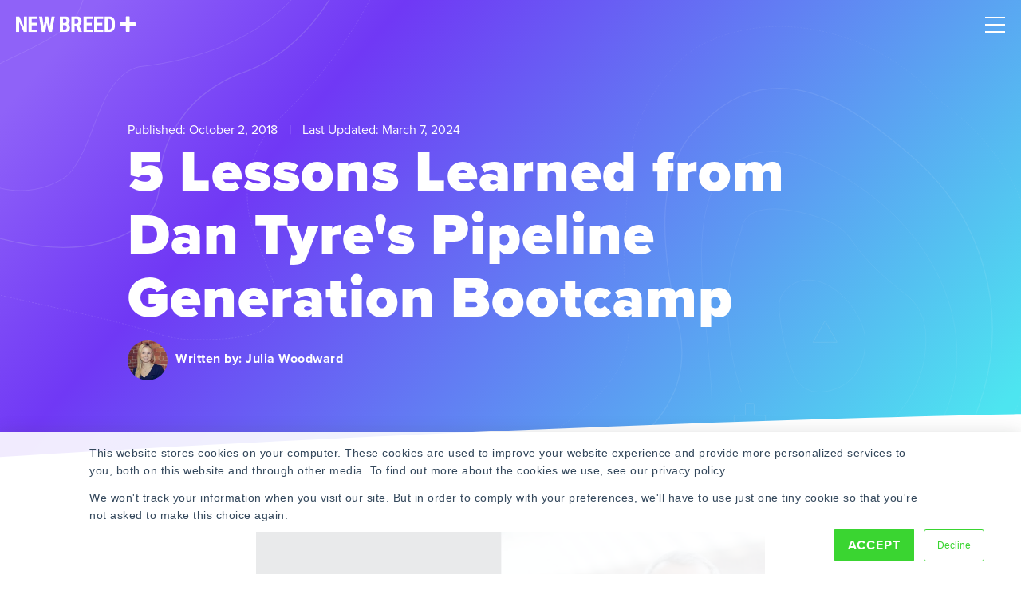

--- FILE ---
content_type: text/html; charset=UTF-8
request_url: https://www.newbreedrevenue.com/blog/5-lessons-learned-from-dan-tyres-pipeline-generation-bootcamp
body_size: 20707
content:
<!doctype html><html lang="en-us"><head>
    <meta charset="utf-8">
    <title>5 Lessons Learned from Dan Tyre's Pipeline Generation Bootcamp</title>
    <link rel="shortcut icon" href="https://www.newbreedrevenue.com/hubfs/Asset%2026-2.png">
    <meta name="description" content="Our sales team recently had the pleasure of hosting Dan Tyre (the most senior sales coach at HubSpot — maybe the world — and co-author of Inbound Organization) for his Pipeline Generation Bootcamp and here's what we learned."> 
    <meta name="google-site-verification" content="EIAuHJOlIAMZO9OMh-yPXcdr2s0UJ-iQCv0UaYQahhA">
    <link rel="preload" as="image" href="https://www.newbreedrevenue.com/hubfs/contour-lines-v6.svg"> 
    
    <link rel="stylesheet" href="https://use.typekit.net/aoy4tcf.css">
    
    <meta name="viewport" content="width=device-width, initial-scale=1">

    
    <meta property="og:description" content="Our sales team recently had the pleasure of hosting Dan Tyre (the most senior sales coach at HubSpot — maybe the world — and co-author of Inbound Organization) for his Pipeline Generation Bootcamp and here's what we learned.">
    <meta property="og:title" content="5 Lessons Learned from Dan Tyre's Pipeline Generation Bootcamp">
    <meta name="twitter:description" content="Our sales team recently had the pleasure of hosting Dan Tyre (the most senior sales coach at HubSpot — maybe the world — and co-author of Inbound Organization) for his Pipeline Generation Bootcamp and here's what we learned.">
    <meta name="twitter:title" content="5 Lessons Learned from Dan Tyre's Pipeline Generation Bootcamp">

    

    
    <style>
a.cta_button{-moz-box-sizing:content-box !important;-webkit-box-sizing:content-box !important;box-sizing:content-box !important;vertical-align:middle}.hs-breadcrumb-menu{list-style-type:none;margin:0px 0px 0px 0px;padding:0px 0px 0px 0px}.hs-breadcrumb-menu-item{float:left;padding:10px 0px 10px 10px}.hs-breadcrumb-menu-divider:before{content:'›';padding-left:10px}.hs-featured-image-link{border:0}.hs-featured-image{float:right;margin:0 0 20px 20px;max-width:50%}@media (max-width: 568px){.hs-featured-image{float:none;margin:0;width:100%;max-width:100%}}.hs-screen-reader-text{clip:rect(1px, 1px, 1px, 1px);height:1px;overflow:hidden;position:absolute !important;width:1px}
</style>

<link rel="stylesheet" href="https://www.newbreedrevenue.com/hubfs/hub_generated/template_assets/1/37538237730/1768315227159/template_styles.min.css">
<link class="hs-async-css" rel="preload" href="https://www.newbreedrevenue.com/hubfs/hub_generated/module_assets/1/147639280169/1760986096982/module_u4m-header-2023.css" as="style" onload="this.onload=null;this.rel='stylesheet'">
<noscript><link rel="stylesheet" href="https://www.newbreedrevenue.com/hubfs/hub_generated/module_assets/1/147639280169/1760986096982/module_u4m-header-2023.css"></noscript>
<link class="hs-async-css" rel="preload" href="https://www.newbreedrevenue.com/hubfs/hub_generated/module_assets/1/37538237674/1763052323242/module_u4m-blog-post-cards.css" as="style" onload="this.onload=null;this.rel='stylesheet'">
<noscript><link rel="stylesheet" href="https://www.newbreedrevenue.com/hubfs/hub_generated/module_assets/1/37538237674/1763052323242/module_u4m-blog-post-cards.css"></noscript>
<link class="hs-async-css" rel="preload" href="https://www.newbreedrevenue.com/hubfs/hub_generated/module_assets/1/37540182960/1760380306236/module_u4m-cta-row.min.css" as="style" onload="this.onload=null;this.rel='stylesheet'">
<noscript><link rel="stylesheet" href="https://www.newbreedrevenue.com/hubfs/hub_generated/module_assets/1/37540182960/1760380306236/module_u4m-cta-row.min.css"></noscript>
<link class="hs-async-css" rel="preload" href="https://www.newbreedrevenue.com/hubfs/hub_generated/module_assets/1/37538238369/1763052325026/module_u4m-footer.css" as="style" onload="this.onload=null;this.rel='stylesheet'">
<noscript><link rel="stylesheet" href="https://www.newbreedrevenue.com/hubfs/hub_generated/module_assets/1/37538238369/1763052325026/module_u4m-footer.css"></noscript>
<link rel="preload" as="style" href="https://48752163.fs1.hubspotusercontent-na1.net/hubfs/48752163/raw_assets/media-default-modules/master/650/js_client_assets/assets/TrackPlayAnalytics-Cm48oVxd.css">

<link rel="preload" as="style" href="https://48752163.fs1.hubspotusercontent-na1.net/hubfs/48752163/raw_assets/media-default-modules/master/650/js_client_assets/assets/Tooltip-DkS5dgLo.css">

    <script type="application/ld+json">
{
  "mainEntityOfPage" : {
    "@type" : "WebPage",
    "@id" : "https://www.newbreedrevenue.com/blog/5-lessons-learned-from-dan-tyres-pipeline-generation-bootcamp"
  },
  "author" : {
    "name" : "Julia Woodward",
    "url" : "https://www.newbreedrevenue.com/blog/author/julia-woodward",
    "@type" : "Person"
  },
  "headline" : "5 Lessons Learned from Dan Tyre's Pipeline Generation Bootcamp",
  "datePublished" : "2018-10-02T13:02:00.000Z",
  "dateModified" : "2024-03-07T22:40:01.467Z",
  "publisher" : {
    "name" : "New Breed",
    "logo" : {
      "url" : "https://www.newbreedrevenue.com/hubfs/Charcoal%20Logo_Safe1080w.png",
      "@type" : "ImageObject"
    },
    "@type" : "Organization"
  },
  "@context" : "https://schema.org",
  "@type" : "BlogPosting",
  "image" : [ "https://www.newbreedmarketing.com/hubfs/dan%20tyre%20bootcamp.jpg" ]
}
</script>


    
<!--  Added by GoogleTagManager integration -->
<script>
var _hsp = window._hsp = window._hsp || [];
window.dataLayer = window.dataLayer || [];
function gtag(){dataLayer.push(arguments);}

var useGoogleConsentModeV2 = true;
var waitForUpdateMillis = 1000;



var hsLoadGtm = function loadGtm() {
    if(window._hsGtmLoadOnce) {
      return;
    }

    if (useGoogleConsentModeV2) {

      gtag('set','developer_id.dZTQ1Zm',true);

      gtag('consent', 'default', {
      'ad_storage': 'denied',
      'analytics_storage': 'denied',
      'ad_user_data': 'denied',
      'ad_personalization': 'denied',
      'wait_for_update': waitForUpdateMillis
      });

      _hsp.push(['useGoogleConsentModeV2'])
    }

    (function(w,d,s,l,i){w[l]=w[l]||[];w[l].push({'gtm.start':
    new Date().getTime(),event:'gtm.js'});var f=d.getElementsByTagName(s)[0],
    j=d.createElement(s),dl=l!='dataLayer'?'&l='+l:'';j.async=true;j.src=
    'https://www.googletagmanager.com/gtm.js?id='+i+dl;f.parentNode.insertBefore(j,f);
    })(window,document,'script','dataLayer','GTM-NGQVDK2');

    window._hsGtmLoadOnce = true;
};

_hsp.push(['addPrivacyConsentListener', function(consent){
  if(consent.allowed || (consent.categories && consent.categories.analytics)){
    hsLoadGtm();
  }
}]);

</script>

<!-- /Added by GoogleTagManager integration -->


<script type="application/ld+json">
{
  "@context": "https://www.schema.org",
  "@type": "Organization",
  "name": "New Breed",
  "url": "https://www.newbreedrevenue.com/",
  "logo": "https://www.newbreedrevenue.com/hs-fs/hubfs/Asset%207-4.png",
  "sameAs": [
    "https://x.com/NewBreedRevenue",
    "https://www.facebook.com/newbreedrevenue",
    "https://www.linkedin.com/company/new-breed-marketing/",
    "https://www.instagram.com/newbreedrevenue/",
    "https://ecosystem.hubspot.com/marketplace/solutions/new-breed",
    "https://www.youtube.com/@newbreed.revenue",
    "https://www.g2.com/sellers/new-breed"
  ],
  "description": "New Breed is a Vermont‑based strategic revenue operations and growth partner for fast‑growing B2B software and tech companies, specializing in HubSpot implementation, demand generation, RevOps, website design, AI‑powered integrations, and custom lead‑routing solutions.",
  "address": {
     "@type": "PostalAddress",
     "streetAddress": "44 Lakeside Ave Suite 103",
     "addressLocality": "Burlington",
     "addressRegion": "VT",
     "postalCode": "05401",
     "addressCountry": "US"
  },
  "geo": {
     "@type": "GeoCoordinates",
     "latitude": "44.47588",
     "longitude": "-73.21207"
  }
}
</script>
<link rel="amphtml" href="https://www.newbreedrevenue.com/blog/5-lessons-learned-from-dan-tyres-pipeline-generation-bootcamp?hs_amp=true">

<meta property="og:image" content="https://www.newbreedrevenue.com/hubfs/dan%20tyre%20bootcamp.jpg">
<meta property="og:image:width" content="638">
<meta property="og:image:height" content="359">
<meta property="og:image:alt" content="dan tyre bootcamp">
<meta name="twitter:image" content="https://www.newbreedrevenue.com/hubfs/dan%20tyre%20bootcamp.jpg">
<meta name="twitter:image:alt" content="dan tyre bootcamp">

<meta property="og:url" content="https://www.newbreedrevenue.com/blog/5-lessons-learned-from-dan-tyres-pipeline-generation-bootcamp">
<meta name="twitter:card" content="summary_large_image">

<link rel="canonical" href="https://www.newbreedrevenue.com/blog/5-lessons-learned-from-dan-tyres-pipeline-generation-bootcamp">
<script type="application/ld+json">
{
  "@context": "https://schema.org",
  "@type": "Person",
  "@id": "#author",
  "name": "Julia Woodward",
  "url": "https://www.newbreedrevenue.com/blog/author/julia-woodward",
  "image": "https://www.newbreedmarketing.com/hubfs/Screen%20Shot%202018-05-02%20at%203.14.50%20PM.png",
  "worksFor": {
    "@type": "Organization",
    "name": "New Breed Revenue",
    "url": "https://www.newbreedrevenue.com"
  },
  "sameAs": [
    
    
    "https://www.linkedin.com/in/juliawoodward/" 
  ],
  "description": "Julia is a former New Breeder."
}
</script>
<meta property="og:type" content="article">
<link rel="alternate" type="application/rss+xml" href="https://www.newbreedrevenue.com/blog/rss.xml">
<meta name="twitter:domain" content="www.newbreedrevenue.com">
<meta name="twitter:site" content="@NewBreedRevenue">

<meta http-equiv="content-language" content="en-us">







    
    <link rel="preload" fetchpriority="high" as="image" href="https://www.newbreedrevenue.com/hubfs/contour-lines-v6.svg" type="image/webp">
    
        

<meta name="generator" content="HubSpot"></head>

<body class="  hs-content-id-6255115539 hs-blog-post hs-content-path-blog-5-lessons-learned-from-dan-tyres-pipeline-gen hs-content-name-5-lessons-learned-from-dan-tyres-pipeline-generati hs-blog-name-new-breed-blog hs-blog-id-1586518431 ">
<!--  Added by GoogleTagManager integration -->
<noscript><iframe src="https://www.googletagmanager.com/ns.html?id=GTM-NGQVDK2" height="0" width="0" style="display:none;visibility:hidden"></iframe></noscript>

<!-- /Added by GoogleTagManager integration -->

    <header>
    
        <div id="hs_cos_wrapper_u4m-header" class="hs_cos_wrapper hs_cos_wrapper_widget hs_cos_wrapper_type_module" style="" data-hs-cos-general-type="widget" data-hs-cos-type="module"><section class="u4m-header">
<a class="skip-to-content-link" href="#main-content">Skip to content</a>
<div class="inner">
    <div class="logo">
    <a href="/">
    <svg width="150px" height="21px" viewbox="0 0 150 21" version="1.1" xmlns="http://www.w3.org/2000/svg" xmlns:xlink="http://www.w3.org/1999/xlink">
    <title>New Breed Revenue</title>
    <defs>
        <polygon id="path-1" points="62.0944565 0.380217391 0.0391304348 0.380217391 0.0391304348 20.1776087 124.149783 20.1776087 124.149783 0.380217391"></polygon>
        <polygon id="path-3" points="62.0944565 0.380217391 0.0391304348 0.380217391 0.0391304348 20.1776087 124.149783 20.1776087 124.149783 0.380217391"></polygon>
        <polygon id="path-5" points="62.0944565 0.380217391 0.0391304348 0.380217391 0.0391304348 20.1776087 124.149783 20.1776087 124.149783 0.380217391"></polygon>
        <polygon id="path-7" points="62.0944565 0.380217391 0.0391304348 0.380217391 0.0391304348 20.1776087 124.149783 20.1776087 124.149783 0.380217391"></polygon>
        <polygon id="path-9" points="62.0944565 0.380217391 0.0391304348 0.380217391 0.0391304348 20.1776087 124.149783 20.1776087 124.149783 0.380217391"></polygon>
        <polygon id="path-11" points="62.0944565 0.380217391 0.0391304348 0.380217391 0.0391304348 20.1776087 124.149783 20.1776087 124.149783 0.380217391"></polygon>
        <polygon id="path-13" points="62.0944565 0.380217391 0.0391304348 0.380217391 0.0391304348 20.1776087 124.149783 20.1776087 124.149783 0.380217391"></polygon>
        <polygon id="path-15" points="62.0944565 0.380217391 0.0391304348 0.380217391 0.0391304348 20.1776087 124.149783 20.1776087 124.149783 0.380217391"></polygon>
    </defs>
    <g id="Page-1" stroke="none" stroke-width="1" fill="none" fill-rule="evenodd">
        <g id="new-breed-logo">
            <g id="Group-10">
                <g id="Fill-1-Clipped">
                    <mask id="mask-2" fill="white">
                        <use xlink:href="#path-1"></use>
                    </mask>
                    <g id="path-1"></g>
                    <polyline id="Fill-1" fill="#FFFFFF" fill-rule="nonzero" mask="url(#mask-2)" points="13.8697826 20.2173913 9.86413043 20.2173913 4.00565217 7.20652174 4.00565217 20.2173913 0 20.2173913 0 0.380217391 4.00565217 0.380217391 9.87782609 13.4054348 9.87782609 0.380217391 13.8697826 0.380217391 13.8697826 20.2173913"></polyline>
                </g>
                <g id="Fill-3-Clipped">
                    <mask id="mask-4" fill="white">
                        <use xlink:href="#path-3"></use>
                    </mask>
                    <g id="path-1"></g>
                    <polyline id="Fill-3" fill="#FFFFFF" fill-rule="nonzero" mask="url(#mask-4)" points="25.9473913 11.6341304 19.7073913 11.6341304 19.7073913 16.8932609 27.0919565 16.8932609 27.0919565 20.2173913 15.7017391 20.2173913 15.7017391 0.380217391 27.0645652 0.380217391 27.0645652 3.71869565 19.7073913 3.71869565 19.7073913 8.40521739 25.9473913 8.40521739 25.9473913 11.6341304"></polyline>
                </g>
                <g id="Fill-4-Clipped">
                    <mask id="mask-6" fill="white">
                        <use xlink:href="#path-5"></use>
                    </mask>
                    <g id="path-1"></g>
                    <polyline id="Fill-4" fill="#FFFFFF" fill-rule="nonzero" mask="url(#mask-6)" points="42.8073913 12.8465217 44.6876087 0.380217391 48.6521739 0.380217391 45.1232609 20.2173913 41.103913 20.2173913 38.7880435 8.52782609 36.498913 20.2173913 32.4665217 20.2173913 28.923913 0.380217391 32.9158696 0.380217391 34.7823913 12.8328261 37.1119565 0.380217391 40.4771739 0.380217391 42.8073913 12.8465217"></polyline>
                </g>
                <g id="Fill-5-Clipped">
                    <mask id="mask-8" fill="white">
                        <use xlink:href="#path-7"></use>
                    </mask>
                    <g id="path-1"></g>
                    <path d="M58.9480435,11.5930435 L58.9480435,16.8932609 L61.5091304,16.8932609 C62.2265217,16.8932609 62.7717391,16.6702174 63.1441304,16.2254348 C63.5165217,15.7806522 63.7023913,15.1493478 63.7023913,14.3315217 C63.7023913,12.5517391 63.0573913,11.6386957 61.7680435,11.5930435 L58.9480435,11.5930435 Z M58.9480435,8.67782609 L61.0323913,8.67782609 C62.6034783,8.67782609 63.3893478,7.86521739 63.3893478,6.23869565 C63.3893478,5.34 63.2073913,4.695 62.8441304,4.30434783 C62.4808696,3.91369565 61.8906522,3.71869565 61.0734783,3.71869565 L58.9480435,3.71869565 L58.9480435,8.67782609 Z M54.9423913,20.2173913 L54.9423913,0.380217391 L61.0734783,0.380217391 C63.1441304,0.380217391 64.7178261,0.841956522 65.793913,1.76347826 C66.8706522,2.68565217 67.4086957,4.03630435 67.4086957,5.81673913 C67.4086957,6.825 67.1856522,7.6923913 66.7408696,8.41891304 C66.2954348,9.14543478 65.6869565,9.67695652 64.9154348,10.0128261 C65.805,10.2671739 66.491087,10.7784783 66.9723913,11.5454348 C67.4536957,12.3136957 67.6943478,13.26 67.6943478,14.3863043 C67.6943478,16.3121739 67.1654348,17.7652174 66.1076087,18.746087 C65.0491304,19.7269565 63.5165217,20.2173913 61.5091304,20.2173913 L54.9423913,20.2173913 L54.9423913,20.2173913 Z" id="Fill-5" fill="#FFFFFF" fill-rule="nonzero" mask="url(#mask-8)"></path>
                </g>
                <g id="Fill-6-Clipped">
                    <mask id="mask-10" fill="white">
                        <use xlink:href="#path-9"></use>
                    </mask>
                    <g id="path-1"></g>
                    <path d="M73.5326087,9.63130435 L75.8073913,9.63130435 C76.6069565,9.63130435 77.2063043,9.36586957 77.606087,8.83434783 C78.0058696,8.30282609 78.2054348,7.5926087 78.2054348,6.7023913 C78.2054348,4.71326087 77.4286957,3.71869565 75.8758696,3.71869565 L73.5326087,3.71869565 L73.5326087,9.63130435 Z M75.5217391,12.9691304 L73.5326087,12.9691304 L73.5326087,20.2173913 L69.5269565,20.2173913 L69.5269565,0.380217391 L75.9169565,0.380217391 C77.9236957,0.380217391 79.4745652,0.900652174 80.5695652,1.94086957 C81.6632609,2.98043478 82.211087,4.45891304 82.211087,6.375 C82.211087,9.00913043 81.2530435,10.8528261 79.3363043,11.9067391 L82.811087,20.0263043 L82.811087,20.2173913 L78.5054348,20.2173913 L75.5217391,12.9691304 L75.5217391,12.9691304 Z" id="Fill-6" fill="#FFFFFF" fill-rule="nonzero" mask="url(#mask-10)"></path>
                </g>
                <g id="Fill-7-Clipped">
                    <mask id="mask-12" fill="white">
                        <use xlink:href="#path-11"></use>
                    </mask>
                    <g id="path-1"></g>
                    <polyline id="Fill-7" fill="#FFFFFF" fill-rule="nonzero" mask="url(#mask-12)" points="94.8886957 11.6341304 88.6486957 11.6341304 88.6486957 16.8932609 96.0332609 16.8932609 96.0332609 20.2173913 84.6430435 20.2173913 84.6430435 0.380217391 96.0052174 0.380217391 96.0052174 3.71869565 88.6486957 3.71869565 88.6486957 8.40521739 94.8886957 8.40521739 94.8886957 11.6341304"></polyline>
                </g>
                <g id="Fill-8-Clipped">
                    <mask id="mask-14" fill="white">
                        <use xlink:href="#path-13"></use>
                    </mask>
                    <g id="path-1"></g>
                    <polyline id="Fill-8" fill="#FFFFFF" fill-rule="nonzero" mask="url(#mask-14)" points="108.285 11.6341304 102.045 11.6341304 102.045 16.8932609 109.429565 16.8932609 109.429565 20.2173913 98.0393478 20.2173913 98.0393478 0.380217391 109.402174 0.380217391 109.402174 3.71869565 102.045 3.71869565 102.045 8.40521739 108.285 8.40521739 108.285 11.6341304"></polyline>
                </g>
                <g id="Fill-9-Clipped">
                    <mask id="mask-16" fill="white">
                        <use xlink:href="#path-15"></use>
                    </mask>
                    <g id="path-1"></g>
                    <path d="M115.267174,3.71869565 L115.267174,16.8932609 L116.46587,16.8932609 C117.801522,16.8932609 118.741304,16.541087 119.286522,15.8373913 C119.831087,15.1336957 120.117391,13.9186957 120.144783,12.1923913 L120.144783,8.74565217 C120.144783,6.89282609 119.88587,5.60086957 119.368043,4.86978261 C118.850217,4.13869565 117.96913,3.75456522 116.724783,3.71869565 L115.267174,3.71869565 Z M111.262174,20.2173913 L111.262174,0.380217391 L116.506957,0.380217391 C118.822826,0.380217391 120.66913,1.11652174 122.045217,2.58782609 C123.421304,4.05913043 124.123043,6.07565217 124.149783,8.63673913 L124.149783,11.8519565 C124.149783,14.4593478 123.462391,16.5045652 122.086304,17.9895652 C120.710217,19.4745652 118.813696,20.2173913 116.398043,20.2173913 L111.262174,20.2173913 L111.262174,20.2173913 Z" id="Fill-9" fill="#FFFFFF" fill-rule="nonzero" mask="url(#mask-16)"></path>
                </g>
            </g>
            <path d="M131.028913,7.91478261 L137.009348,7.91478261 C137.435217,7.91478261 137.780217,7.57108696 137.780217,7.14717391 L137.780217,1.14782609 C137.780217,0.723913043 138.125217,0.380217391 138.551087,0.380217391 L141.705,0.380217391 C142.13087,0.380217391 142.47587,0.723913043 142.47587,1.14782609 L142.47587,7.14717391 C142.47587,7.57108696 142.82087,7.91478261 143.246739,7.91478261 L149.22913,7.91478261 C149.655,7.91478261 150,8.25782609 150,8.68173913 L150,11.8206522 C150,12.2445652 149.655,12.5876087 149.22913,12.5876087 L143.246739,12.5876087 C142.82087,12.5876087 142.47587,12.9313043 142.47587,13.3552174 L142.47587,19.3552174 C142.47587,19.7791304 142.13087,20.1228261 141.705,20.1228261 L138.551087,20.1228261 C138.125217,20.1228261 137.780217,19.7791304 137.780217,19.3552174 L137.780217,13.3552174 C137.780217,12.9313043 137.435217,12.5876087 137.009348,12.5876087 L131.028913,12.5876087 C130.603043,12.5876087 130.258043,12.2445652 130.258043,11.8206522 L130.258043,8.68173913 C130.258043,8.25782609 130.603043,7.91478261 131.028913,7.91478261" id="Fill-18" fill="#FFFFFF" fill-rule="nonzero"></path>
        </g>
    </g>
</svg>
    </a>
    </div>
    
    <div class="menu"><span id="hs_cos_wrapper_u4m-header_" class="hs_cos_wrapper hs_cos_wrapper_widget hs_cos_wrapper_type_menu" style="" data-hs-cos-general-type="widget" data-hs-cos-type="menu"><div id="hs_menu_wrapper_u4m-header_" class="hs-menu-wrapper active-branch flyouts hs-menu-flow-horizontal" role="navigation" data-sitemap-name="default" data-menu-id="147641272655" aria-label="Navigation Menu">
 <ul role="menu">
  <li class="hs-menu-item hs-menu-depth-1 hs-item-has-children" role="none"><a href="javascript:;" aria-haspopup="true" aria-expanded="false" role="menuitem"><span class="mega">Solutions</span></a>
   <ul role="menu" class="hs-menu-children-wrapper">
    <li class="hs-menu-item hs-menu-depth-2 hs-item-has-children" role="none"><a href="javascript:;" role="menuitem">By Expertise</a>
     <ul role="menu" class="hs-menu-children-wrapper">
      <li class="hs-menu-item hs-menu-depth-3" role="none"><a href="https://www.newbreedrevenue.com/solutions/revops" role="menuitem">Revenue Operations</a></li>
      <li class="hs-menu-item hs-menu-depth-3" role="none"><a href="https://www.newbreedrevenue.com/solutions/crm-consulting" role="menuitem">CRM Strategy</a></li>
      <li class="hs-menu-item hs-menu-depth-3" role="none"><a href="https://www.newbreedrevenue.com/solutions/account-based-marketing" role="menuitem">Account Based Marketing (ABM)</a></li>
      <li class="hs-menu-item hs-menu-depth-3" role="none"><a href="https://www.newbreedrevenue.com/solutions/demand-generation" role="menuitem">Demand Generation</a></li>
      <li class="hs-menu-item hs-menu-depth-3" role="none"><a href="https://www.newbreedrevenue.com/solutions/inbound-sales-marketing" role="menuitem">Inbound Sales &amp; Marketing</a></li>
      <li class="hs-menu-item hs-menu-depth-3" role="none"><a href="https://www.newbreedrevenue.com/solutions/website-design-development" role="menuitem">Website Development</a></li>
      <li class="hs-menu-item hs-menu-depth-3" role="none"><a href="https://www.newbreedrevenue.com/solutions/paid-advertising" role="menuitem">Paid Advertising</a></li>
      <li class="hs-menu-item hs-menu-depth-3" role="none"><a href="https://www.newbreedrevenue.com/solutions/seo-aeo-content-marketing" role="menuitem">Content, SEO &amp; AEO</a></li>
      <li class="hs-menu-item hs-menu-depth-3" role="none"><a href="https://www.newbreedrevenue.com/solutions/graphic-design" role="menuitem">Graphic Design</a></li>
     </ul></li>
    <li class="hs-menu-item hs-menu-depth-2 hs-item-has-children" role="none"><a href="javascript:;" role="menuitem">By Service</a>
     <ul role="menu" class="hs-menu-children-wrapper">
      <li class="hs-menu-item hs-menu-depth-3" role="none"><a href="https://www.newbreedrevenue.com/solutions/ai-services" role="menuitem">AI Services</a></li>
      <li class="hs-menu-item hs-menu-depth-3" role="none"><a href="https://www.newbreedrevenue.com/solutions/hubspot-migration" role="menuitem">HubSpot Migration</a></li>
      <li class="hs-menu-item hs-menu-depth-3" role="none"><a href="https://www.newbreedrevenue.com/solutions/hubspot-implementation" role="menuitem">HubSpot Implementation</a></li>
      <li class="hs-menu-item hs-menu-depth-3" role="none"><a href="https://www.newbreedrevenue.com/solutions/custom-hubspot-integrations" role="menuitem">Custom Integration</a></li>
      <li class="hs-menu-item hs-menu-depth-3" role="none"><a href="https://www.newbreedrevenue.com/solutions/strategic-workshops" role="menuitem">Strategic Workshops</a></li>
      <li class="hs-menu-item hs-menu-depth-3" role="none"><a href="https://www.newbreedrevenue.com/solutions/professional-services" role="menuitem">Professional Services</a></li>
     </ul></li>
    <li class="hs-menu-item hs-menu-depth-2 hs-item-has-children" role="none"><a href="javascript:;" role="menuitem">By Industry</a>
     <ul role="menu" class="hs-menu-children-wrapper">
      <li class="hs-menu-item hs-menu-depth-3" role="none"><a href="https://www.newbreedrevenue.com/industries/software-technology" role="menuitem">Software &amp; Technology</a></li>
      <li class="hs-menu-item hs-menu-depth-3" role="none"><a href="https://www.newbreedrevenue.com/industries/financial-services" role="menuitem">Financial Services</a></li>
      <li class="hs-menu-item hs-menu-depth-3" role="none"><a href="https://www.newbreedrevenue.com/industries/staffing-recruitment" role="menuitem">Staffing &amp; Recruitment</a></li>
      <li class="hs-menu-item hs-menu-depth-3" role="none"><a href="https://www.newbreedrevenue.com/industries/shipping-logistics" role="menuitem">Shipping &amp; Logistics</a></li>
      <li class="hs-menu-item hs-menu-depth-3" role="none"><a href="https://www.newbreedrevenue.com/industries/cybsersecurity" role="menuitem">Cybersecurity</a></li>
      <li class="hs-menu-item hs-menu-depth-3" role="none"><a href="https://www.newbreedrevenue.com/industries/artificial-intelligence" role="menuitem">Artificial Intelligence</a></li>
      <li class="hs-menu-item hs-menu-depth-3" role="none"><a href="https://www.newbreedrevenue.com/industries/business-services" role="menuitem">Business Services</a></li>
      <li class="hs-menu-item hs-menu-depth-3" role="none"><a href="https://www.newbreedrevenue.com/industries/manufacturing" role="menuitem">Manufacturing</a></li>
     </ul></li>
   </ul></li>
  <li class="hs-menu-item hs-menu-depth-1 hs-item-has-children" role="none"><a href="javascript:;" aria-haspopup="true" aria-expanded="false" role="menuitem">Our Work</a>
   <ul role="menu" class="hs-menu-children-wrapper">
    <li class="hs-menu-item hs-menu-depth-2" role="none"><a href="https://www.newbreedrevenue.com/case-studies" role="menuitem">Case Studies</a></li>
    <li class="hs-menu-item hs-menu-depth-2" role="none"><a href="https://www.newbreedrevenue.com/web-design-portfolio" role="menuitem">Web Portfolio</a></li>
    <li class="hs-menu-item hs-menu-depth-2" role="none"><a href="https://www.newbreedrevenue.com/design-portfolio" role="menuitem">Design Portfolio</a></li>
   </ul></li>
  <li class="hs-menu-item hs-menu-depth-1 hs-item-has-children" role="none"><a href="javascript:;" aria-haspopup="true" aria-expanded="false" role="menuitem">Technology</a>
   <ul role="menu" class="hs-menu-children-wrapper">
    <li class="hs-menu-item hs-menu-depth-2" role="none"><a href="https://www.newbreedrevenue.com/hubspot-solution-partner" role="menuitem">HubSpot's Top Partner</a></li>
    <li class="hs-menu-item hs-menu-depth-2" role="none"><a href="https://www.newbreedrevenue.com/partners" role="menuitem">Technology Partners</a></li>
    <li class="hs-menu-item hs-menu-depth-2" role="none"><a href="https://www.newbreedrevenue.com/distributely" role="menuitem" target="_blank" rel="noopener"><span class="link-text-with-icon">Distributely: Lead Routing App <img class="link-icon" src="https://www.newbreedrevenue.com/hubfs/a_2024%20Website%20Redesign/Icons/External%20Link%20Icon.svg" alt="link icon" width="10" height="10"></span></a></li>
   </ul></li>
  <li class="hs-menu-item hs-menu-depth-1 hs-item-has-children" role="none"><a href="javascript:;" aria-haspopup="true" aria-expanded="false" role="menuitem">Learn</a>
   <ul role="menu" class="hs-menu-children-wrapper">
    <li class="hs-menu-item hs-menu-depth-2" role="none"><a href="https://www.newbreedrevenue.com/blog" role="menuitem">Blog</a></li>
    <li class="hs-menu-item hs-menu-depth-2" role="none"><a href="https://www.newbreedrevenue.com/resources" role="menuitem">Resources</a></li>
    <li class="hs-menu-item hs-menu-depth-2" role="none"><a href="https://www.newbreedrevenue.com/events" role="menuitem">Events</a></li>
    <li class="hs-menu-item hs-menu-depth-2" role="none"><a href="https://www.newbreedrevenue.com/hubspot-roi-calculator" role="menuitem">HubSpot ROI Calculator</a></li>
    <li class="hs-menu-item hs-menu-depth-2" role="none"><a href="https://www.newbreedrevenue.com/hubspot-tco-calculator" role="menuitem">HubSpot TCO Calculator</a></li>
    <li class="hs-menu-item hs-menu-depth-2" role="none"><a href="https://www.newbreedrevenue.com/state-of-hubspot" role="menuitem">
      <div class="featured-link">
       <span class="eyebrow">All-New Report</span>
       <span class="title">2025 State of HubSpot</span>
       <div class="link-text">
        Access Now
       </div>
      </div></a></li>
   </ul></li>
  <li class="hs-menu-item hs-menu-depth-1 hs-item-has-children" role="none"><a href="javascript:;" aria-haspopup="true" aria-expanded="false" role="menuitem">About Us</a>
   <ul role="menu" class="hs-menu-children-wrapper">
    <li class="hs-menu-item hs-menu-depth-2" role="none"><a href="https://www.newbreedrevenue.com/about" role="menuitem">Company</a></li>
    <li class="hs-menu-item hs-menu-depth-2" role="none"><a href="https://www.newbreedrevenue.com/our-team" role="menuitem">Team</a></li>
    <li class="hs-menu-item hs-menu-depth-2" role="none"><a href="https://www.newbreedrevenue.com/news" role="menuitem">News</a></li>
    <li class="hs-menu-item hs-menu-depth-2" role="none"><a href="https://www.newbreedrevenue.com/careers" role="menuitem">Careers</a></li>
   </ul></li>
  <li class="hs-menu-item hs-menu-depth-1 hs-item-has-children" role="none"><a href="javascript:;" aria-haspopup="true" aria-expanded="false" role="menuitem">Contact</a>
   <ul role="menu" class="hs-menu-children-wrapper">
    <li class="hs-menu-item hs-menu-depth-2" role="none"><a href="https://www.newbreedrevenue.com/contact-new-breed" role="menuitem">Get in Touch</a></li>
    <li class="hs-menu-item hs-menu-depth-2" role="none"><a href="https://www.newbreedrevenue.com/pricing" role="menuitem">Request a Quote</a></li>
   </ul></li>
 </ul>
</div></span></div>
    <div class="cta"><span id="hs_cos_wrapper_u4m-header_" class="hs_cos_wrapper hs_cos_wrapper_widget hs_cos_wrapper_type_cta" style="" data-hs-cos-general-type="widget" data-hs-cos-type="cta"><!--HubSpot Call-to-Action Code --><span class="hs-cta-wrapper" id="hs-cta-wrapper-b81817b5-c38a-4300-a92e-8ee2b297531d"><span class="hs-cta-node hs-cta-b81817b5-c38a-4300-a92e-8ee2b297531d" id="hs-cta-b81817b5-c38a-4300-a92e-8ee2b297531d"><!--[if lte IE 8]><div id="hs-cta-ie-element"></div><![endif]--><a href="https://cta-redirect.hubspot.com/cta/redirect/166694/b81817b5-c38a-4300-a92e-8ee2b297531d"><img class="hs-cta-img" id="hs-cta-img-b81817b5-c38a-4300-a92e-8ee2b297531d" style="border-width:0px;" src="https://no-cache.hubspot.com/cta/default/166694/b81817b5-c38a-4300-a92e-8ee2b297531d.png" alt="Request Assessment"></a></span><script charset="utf-8" src="/hs/cta/cta/current.js"></script><script type="text/javascript"> hbspt.cta._relativeUrls=true;hbspt.cta.load(166694, 'b81817b5-c38a-4300-a92e-8ee2b297531d', {"useNewLoader":"true","region":"na1"}); </script></span><!-- end HubSpot Call-to-Action Code --></span></div>
    <button class="hamburger-toggle x2" aria-label="Mobile Menu"><span class="lines"></span></button>
    <div class="offscreen-menu">
    <div class="content">
        <div class="mobile-menu"><span id="hs_cos_wrapper_u4m-header_" class="hs_cos_wrapper hs_cos_wrapper_widget hs_cos_wrapper_type_menu" style="" data-hs-cos-general-type="widget" data-hs-cos-type="menu"><div id="hs_menu_wrapper_u4m-header_" class="hs-menu-wrapper active-branch no-flyouts hs-menu-flow-vertical" role="navigation" data-sitemap-name="default" data-menu-id="151898176044" aria-label="Navigation Menu">
 <ul role="menu" class="active-branch">
  <li class="hs-menu-item hs-menu-depth-1 hs-item-has-children" role="none"><a href="javascript:;" aria-haspopup="true" aria-expanded="false" role="menuitem">Solutions</a>
   <ul role="menu" class="hs-menu-children-wrapper">
    <li class="hs-menu-item hs-menu-depth-2" role="none"><a href="https://www.newbreedrevenue.com/solutions/revops" role="menuitem">Revenue Operations</a></li>
    <li class="hs-menu-item hs-menu-depth-2" role="none"><a href="https://www.newbreedrevenue.com/solutions/crm-consulting" role="menuitem">CRM Strategy</a></li>
    <li class="hs-menu-item hs-menu-depth-2" role="none"><a href="https://www.newbreedrevenue.com/solutions/account-based-marketing" role="menuitem">Account Based Marketing (ABM)</a></li>
    <li class="hs-menu-item hs-menu-depth-2" role="none"><a href="https://www.newbreedrevenue.com/solutions/demand-generation" role="menuitem">Demand Generation</a></li>
    <li class="hs-menu-item hs-menu-depth-2" role="none"><a href="https://www.newbreedrevenue.com/solutions/inbound-sales-marketing" role="menuitem">Inbound Sales &amp; Marketing</a></li>
    <li class="hs-menu-item hs-menu-depth-2" role="none"><a href="https://www.newbreedrevenue.com/solutions/website-design-development" role="menuitem">Website Development</a></li>
    <li class="hs-menu-item hs-menu-depth-2" role="none"><a href="https://www.newbreedrevenue.com/solutions/paid-advertising" role="menuitem">Paid Advertising</a></li>
    <li class="hs-menu-item hs-menu-depth-2" role="none"><a href="https://www.newbreedrevenue.com/solutions/seo-aeo-content-marketing" role="menuitem">Content, SEO &amp; GEO</a></li>
    <li class="hs-menu-item hs-menu-depth-2" role="none"><a href="https://www.newbreedrevenue.com/solutions/graphic-design" role="menuitem">Graphic Design</a></li>
   </ul></li>
  <li class="hs-menu-item hs-menu-depth-1 hs-item-has-children" role="none"><a href="javascript:;" aria-haspopup="true" aria-expanded="false" role="menuitem">Services</a>
   <ul role="menu" class="hs-menu-children-wrapper">
    <li class="hs-menu-item hs-menu-depth-2" role="none"><a href="https://www.newbreedrevenue.com/solutions/ai-services" role="menuitem">AI Services</a></li>
    <li class="hs-menu-item hs-menu-depth-2" role="none"><a href="https://www.newbreedrevenue.com/solutions/hubspot-migration" role="menuitem">HubSpot Migration</a></li>
    <li class="hs-menu-item hs-menu-depth-2" role="none"><a href="https://www.newbreedrevenue.com/solutions/hubspot-implementation" role="menuitem">HubSpot Implementation</a></li>
    <li class="hs-menu-item hs-menu-depth-2" role="none"><a href="https://www.newbreedrevenue.com/solutions/custom-hubspot-integrations" role="menuitem">Custom Integration</a></li>
    <li class="hs-menu-item hs-menu-depth-2" role="none"><a href="https://www.newbreedrevenue.com/solutions/strategic-workshops" role="menuitem">Strategic Workshops</a></li>
    <li class="hs-menu-item hs-menu-depth-2" role="none"><a href="https://www.newbreedrevenue.com/solutions/professional-services" role="menuitem">Professional Services</a></li>
   </ul></li>
  <li class="hs-menu-item hs-menu-depth-1 hs-item-has-children" role="none"><a href="javascript:;" aria-haspopup="true" aria-expanded="false" role="menuitem">Industries</a>
   <ul role="menu" class="hs-menu-children-wrapper">
    <li class="hs-menu-item hs-menu-depth-2" role="none"><a href="https://www.newbreedrevenue.com/industries/software-technology" role="menuitem">Software &amp; Technology</a></li>
    <li class="hs-menu-item hs-menu-depth-2" role="none"><a href="https://www.newbreedrevenue.com/industries/financial-services" role="menuitem">Financial Services</a></li>
    <li class="hs-menu-item hs-menu-depth-2" role="none"><a href="https://www.newbreedrevenue.com/industries/staffing-recruitment" role="menuitem">Staffing &amp; Recruitment</a></li>
    <li class="hs-menu-item hs-menu-depth-2" role="none"><a href="https://www.newbreedrevenue.com/industries/shipping-logistics" role="menuitem">Shipping &amp; Logistics</a></li>
    <li class="hs-menu-item hs-menu-depth-2" role="none"><a href="https://www.newbreedrevenue.com/industries/cybsersecurity" role="menuitem">Cybersecurity</a></li>
    <li class="hs-menu-item hs-menu-depth-2" role="none"><a href="https://www.newbreedrevenue.com/industries/artificial-intelligence" role="menuitem">Artificial Intelligence</a></li>
    <li class="hs-menu-item hs-menu-depth-2" role="none"><a href="https://www.newbreedrevenue.com/industries/business-services" role="menuitem">Business Services</a></li>
    <li class="hs-menu-item hs-menu-depth-2" role="none"><a href="https://www.newbreedrevenue.com/industries/manufacturing" role="menuitem">Manufacturing</a></li>
   </ul></li>
  <li class="hs-menu-item hs-menu-depth-1 hs-item-has-children" role="none"><a href="javascript:;" aria-haspopup="true" aria-expanded="false" role="menuitem">Our Work</a>
   <ul role="menu" class="hs-menu-children-wrapper">
    <li class="hs-menu-item hs-menu-depth-2" role="none"><a href="https://www.newbreedrevenue.com/case-studies" role="menuitem">Case Studies</a></li>
    <li class="hs-menu-item hs-menu-depth-2" role="none"><a href="https://www.newbreedrevenue.com/web-design-portfolio" role="menuitem">Web Portfolio</a></li>
    <li class="hs-menu-item hs-menu-depth-2" role="none"><a href="https://www.newbreedrevenue.com/design-portfolio" role="menuitem">Design Portfolio</a></li>
   </ul></li>
  <li class="hs-menu-item hs-menu-depth-1 hs-item-has-children" role="none"><a href="javascript:;" aria-haspopup="true" aria-expanded="false" role="menuitem">Technology</a>
   <ul role="menu" class="hs-menu-children-wrapper">
    <li class="hs-menu-item hs-menu-depth-2" role="none"><a href="https://www.newbreedrevenue.com/hubspot-solution-partner" role="menuitem">HubSpot's Top Partner</a></li>
    <li class="hs-menu-item hs-menu-depth-2" role="none"><a href="https://www.newbreedrevenue.com/partners" role="menuitem">Technology Partners</a></li>
    <li class="hs-menu-item hs-menu-depth-2" role="none"><a href="https://www.newbreedrevenue.com/distributely" role="menuitem"><span class="link-text-with-icon">Distributely: Lead Routing App <img class="link-icon" src="https://www.newbreedrevenue.com/hubfs/a_2024%20Website%20Redesign/Icons/External%20Link%20Icon.svg" alt="link icon" width="10" height="10"></span></a></li>
   </ul></li>
  <li class="hs-menu-item hs-menu-depth-1 hs-item-has-children active-branch" role="none"><a href="javascript:;" aria-haspopup="true" aria-expanded="false" role="menuitem">Learn</a>
   <ul role="menu" class="hs-menu-children-wrapper active-branch">
    <li class="hs-menu-item hs-menu-depth-2 active active-branch" role="none"><a href="https://www.newbreedrevenue.com/blog" role="menuitem">Blog</a></li>
    <li class="hs-menu-item hs-menu-depth-2" role="none"><a href="https://www.newbreedrevenue.com/resources" role="menuitem">Resource Library</a></li>
    <li class="hs-menu-item hs-menu-depth-2" role="none"><a href="https://www.newbreedrevenue.com/events" role="menuitem">Events</a></li>
    <li class="hs-menu-item hs-menu-depth-2" role="none"><a href="https://www.newbreedrevenue.com/hubspot-roi-calculator" role="menuitem">HubSpot ROI Calculator</a></li>
    <li class="hs-menu-item hs-menu-depth-2" role="none"><a href="https://www.newbreedrevenue.com/hubspot-tco-calculator" role="menuitem">HubSpot TCO Calculator</a></li>
    <li class="hs-menu-item hs-menu-depth-2" role="none"><a href="https://www.newbreedrevenue.com/thank-you/2024-state-of-hubspot-report" role="menuitem">2024 State of HubSpot</a></li>
   </ul></li>
  <li class="hs-menu-item hs-menu-depth-1 hs-item-has-children" role="none"><a href="javascript:;" aria-haspopup="true" aria-expanded="false" role="menuitem">About Us</a>
   <ul role="menu" class="hs-menu-children-wrapper">
    <li class="hs-menu-item hs-menu-depth-2" role="none"><a href="https://www.newbreedrevenue.com/about" role="menuitem">Company</a></li>
    <li class="hs-menu-item hs-menu-depth-2" role="none"><a href="https://www.newbreedrevenue.com/our-team" role="menuitem">Team</a></li>
    <li class="hs-menu-item hs-menu-depth-2" role="none"><a href="https://www.newbreedrevenue.com/news" role="menuitem">News</a></li>
    <li class="hs-menu-item hs-menu-depth-2" role="none"><a href="https://www.newbreedrevenue.com/careers" role="menuitem">Careers</a></li>
   </ul></li>
  <li class="hs-menu-item hs-menu-depth-1 hs-item-has-children" role="none"><a href="javascript:;" aria-haspopup="true" aria-expanded="false" role="menuitem">Contact</a>
   <ul role="menu" class="hs-menu-children-wrapper">
    <li class="hs-menu-item hs-menu-depth-2" role="none"><a href="https://www.newbreedrevenue.com/contact-new-breed" role="menuitem">Get in Touch</a></li>
    <li class="hs-menu-item hs-menu-depth-2" role="none"><a href="https://www.newbreedrevenue.com/pricing" role="menuitem">Pricing</a></li>
   </ul></li>
 </ul>
</div></span></div>
        <div class="mobile-cta"><span id="hs_cos_wrapper_u4m-header_" class="hs_cos_wrapper hs_cos_wrapper_widget hs_cos_wrapper_type_cta" style="" data-hs-cos-general-type="widget" data-hs-cos-type="cta"><!--HubSpot Call-to-Action Code --><span class="hs-cta-wrapper" id="hs-cta-wrapper-c5b4558d-2fd7-41db-b9e9-09ee98d4a7ab"><span class="hs-cta-node hs-cta-c5b4558d-2fd7-41db-b9e9-09ee98d4a7ab" id="hs-cta-c5b4558d-2fd7-41db-b9e9-09ee98d4a7ab"><!--[if lte IE 8]><div id="hs-cta-ie-element"></div><![endif]--><a href="https://cta-redirect.hubspot.com/cta/redirect/166694/c5b4558d-2fd7-41db-b9e9-09ee98d4a7ab"><img class="hs-cta-img" id="hs-cta-img-c5b4558d-2fd7-41db-b9e9-09ee98d4a7ab" style="border-width:0px;" src="https://no-cache.hubspot.com/cta/default/166694/c5b4558d-2fd7-41db-b9e9-09ee98d4a7ab.png" alt="Request Assessment"></a></span><script charset="utf-8" src="/hs/cta/cta/current.js"></script><script type="text/javascript"> hbspt.cta._relativeUrls=true;hbspt.cta.load(166694, 'c5b4558d-2fd7-41db-b9e9-09ee98d4a7ab', {"useNewLoader":"true","region":"na1"}); </script></span><!-- end HubSpot Call-to-Action Code --></span></div>  
    </div>
    </div>  
    
</div>
</section></div>
         
    
    </header>

    <main id="main-content">
    






  
  
      <section class="u4m-blog-post">
  
        <!-- Blog Post Hero -->
        <div class="hero">
          <div class="background-image"></div>
          <div class="overlay">
          <div class="content">
            <span class="date">Published: October 2, 2018 <span class="bar">|</span> Last Updated: March 7, 2024</span>
            <h1 class="title"><span id="hs_cos_wrapper_name" class="hs_cos_wrapper hs_cos_wrapper_meta_field hs_cos_wrapper_type_text" style="" data-hs-cos-general-type="meta_field" data-hs-cos-type="text">5 Lessons Learned from Dan Tyre's Pipeline Generation Bootcamp</span></h1>
            <script>
            console.log(' https://www.newbreedrevenue.com/blog/5-lessons-learned-from-dan-tyres-pipeline-generation-bootcamp ' );
            </script>
            
              <div class="author-wrap">
                <div class="avatar" style="background-image: url(https://www.newbreedrevenue.com/hs-fs/hubfs/Screen%20Shot%202018-05-02%20at%203.14.50%20PM.png?length=100&amp;name=Screen%20Shot%202018-05-02%20at%203.14.50%20PM.png);"></div>
                <div class="author-link">Written by: <a href="https://www.newbreedrevenue.com/blog/author/julia-woodward">Julia Woodward</a></div>        
              </div>
            
          </div>
          </div>
        </div>
        <!-- End Blog Post Hero -->
      
        <!-- Blog Post Body -->
        <div class="body" id="body">
          <div class="narration">
            <div id="hs_cos_wrapper_narration" class="hs_cos_wrapper hs_cos_wrapper_widget hs_cos_wrapper_type_module" style="" data-hs-cos-general-type="widget" data-hs-cos-type="module"><link rel="stylesheet" href="https://48752163.fs1.hubspotusercontent-na1.net/hubfs/48752163/raw_assets/media-default-modules/master/650/js_client_assets/assets/TrackPlayAnalytics-Cm48oVxd.css">
<link rel="stylesheet" href="https://48752163.fs1.hubspotusercontent-na1.net/hubfs/48752163/raw_assets/media-default-modules/master/650/js_client_assets/assets/Tooltip-DkS5dgLo.css">

    <script type="text/javascript">
      window.__hsEnvConfig = {"hsDeployed":true,"hsEnv":"prod","hsJSRGates":["CMS:JSRenderer:SeparateIslandRenderOption","CMS:JSRenderer:CompressResponse","CMS:JSRenderer:MinifyCSS","CMS:JSRenderer:GetServerSideProps","CMS:JSRenderer:LocalProxySchemaVersion1","CMS:JSRenderer:SharedDeps"],"hublet":"na1","portalID":166694};
      window.__hsServerPageUrl = "https:\u002F\u002Fwww.newbreedrevenue.com\u002Fblog\u002F5-lessons-learned-from-dan-tyres-pipeline-generation-bootcamp";
      window.__hsBasePath = "\u002Fblog\u002F5-lessons-learned-from-dan-tyres-pipeline-generation-bootcamp";
    </script>
      </div>
          </div>
          <div class="content"><span id="hs_cos_wrapper_post_body" class="hs_cos_wrapper hs_cos_wrapper_meta_field hs_cos_wrapper_type_rich_text" style="" data-hs-cos-general-type="meta_field" data-hs-cos-type="rich_text"><p style="text-align: center;"><img src="https://www.newbreedrevenue.com/hs-fs/hubfs/dan%20tyre%20bootcamp.jpg?width=638&amp;name=dan%20tyre%20bootcamp.jpg" alt="dan tyre bootcamp" width="638" width:="" 638px="" srcset="https://www.newbreedrevenue.com/hs-fs/hubfs/dan%20tyre%20bootcamp.jpg?width=319&amp;name=dan%20tyre%20bootcamp.jpg 319w, https://www.newbreedrevenue.com/hs-fs/hubfs/dan%20tyre%20bootcamp.jpg?width=638&amp;name=dan%20tyre%20bootcamp.jpg 638w, https://www.newbreedrevenue.com/hs-fs/hubfs/dan%20tyre%20bootcamp.jpg?width=957&amp;name=dan%20tyre%20bootcamp.jpg 957w, https://www.newbreedrevenue.com/hs-fs/hubfs/dan%20tyre%20bootcamp.jpg?width=1276&amp;name=dan%20tyre%20bootcamp.jpg 1276w, https://www.newbreedrevenue.com/hs-fs/hubfs/dan%20tyre%20bootcamp.jpg?width=1595&amp;name=dan%20tyre%20bootcamp.jpg 1595w, https://www.newbreedrevenue.com/hs-fs/hubfs/dan%20tyre%20bootcamp.jpg?width=1914&amp;name=dan%20tyre%20bootcamp.jpg 1914w" sizes="(max-width: 638px) 100vw, 638px"></p>
<p>Our sales team had the pleasure of hosting Dan Tyre (the most senior sales coach at HubSpot — maybe the world — and co-author of <a href="https://www.inboundorganization.com/" rel="noopener" target="_blank">Inbound Organization</a>) and Barrett King (Principal Agency Partner Manager and our HubSpot sales consultant) in our office for the kickoff of our Pipeline Generation Bootcamp training. Dan Tyre's Pipeline Generation Bootcamp is an eight-week program tailored for HubSpot partners who want to learn new skills, connect with more prospects, generate more opportunities and, ultimately, <a href="/blog/11-ways-to-sell-faster-and-close-bigger-deals">close more deals</a>. We had the honor of training in-person with Dan and Barrett during our first bootcamp session. Here are five of our lessons learned.</p>
<!--more-->
<h2>1. Identify Your Personal Motivation</h2>
<p>Different people are <a href="/blog/how-to-motivate-behaviors-in-your-sales-team" rel="noopener" target="_blank">motivated in different ways</a>. As a <a href="/blog/selling-techniques">salesperson</a>, it can be hard to hop on phone call after phone call — especially if your prospects aren't engaged or interested. How do you keep yourself motivated to keep pushing to find your next opportunity and customer? Think back to a time when your emails weren't being opened and your voicemails were being ignored. How did you find it in yourself to get back on track? Maybe you were motivated by the thrill of the sale, helping your prospects, competing with your teammates or growing your commission. Whatever it was, find the underlying vision that motivates you, hold on to it and use it to <a href="/blog/achieve-sales-success">propel yourself to success</a>.</p>
<p>Once you've identified your personal motivation, put it everywhere. Write it down, put it on your phone's lock screen, make it your home screen and tell everyone about it. According to Dan Tyre, "You are what you feed your brain," so to stay focused and accountable, you need to keep your motivation front and center.</p>
<h2>2. Create a Vision Board</h2>
<p>Yes, this one might sound crazy, but vision boards seriously work. Our CEO swears by them and is the perfect example of how vision boarding can help you reach your goals. He recently had to remake his vision board because he had achieved everything on it. He visualized everything he wanted to accomplish, laid it all out in front of him and slowly took steps toward making it happen.</p>
<p>To get started with your own vision board, take your newly discovered motivations and visualize everything you want to make happen with them. Nothing is too big or too small — if you really want it, put it on your board. If you are what you feed your brain, then putting your dreams in front of you will subconsciously feed your brain and help to motivate you into your personal success. Even on your hardest day, you will be reminded about your long-term vision and be inspired to take the necessary steps to achieving it.</p>
<p><!--HubSpot Call-to-Action Code --><span class="hs-cta-wrapper" id="hs-cta-wrapper-211b0751-1ca2-4d08-a015-e61185574fc1"><span class="hs-cta-node hs-cta-211b0751-1ca2-4d08-a015-e61185574fc1" id="hs-cta-211b0751-1ca2-4d08-a015-e61185574fc1"><!--[if lte IE 8]><div id="hs-cta-ie-element"></div><![endif]--><a href="https://cta-redirect.hubspot.com/cta/redirect/166694/211b0751-1ca2-4d08-a015-e61185574fc1" target="_blank" rel="noopener"><img class="hs-cta-img" id="hs-cta-img-211b0751-1ca2-4d08-a015-e61185574fc1" style="border-width:0px;" src="https://no-cache.hubspot.com/cta/default/166694/211b0751-1ca2-4d08-a015-e61185574fc1.png" alt="Download The Complete Guide to Inbound Sales to learn how to best structure  your sales team for growth."></a></span><script charset="utf-8" src="/hs/cta/cta/current.js"></script><script type="text/javascript"> hbspt.cta._relativeUrls=true;hbspt.cta.load(166694, '211b0751-1ca2-4d08-a015-e61185574fc1', {"useNewLoader":"true","region":"na1"}); </script></span><!-- end HubSpot Call-to-Action Code --></p>
<h2>3. Take a Personality Assessment</h2>
<p>Dan Tyre had our team take the <a href="https://www.discprofile.com/what-is-disc/overview/" rel="noopener" target="_blank">DISC assessment</a>, which stands for Dominance, Influence, Steadiness and Conscientiousness. This assessment gave us insight into ourselves and how we best interact with others based on the trait we ranked for the most. By providing each of us with a common understanding of our personalities, the DISC assessment helps improve conflict management, <a href="/blog/building-client-relationships-b2b-saas">build lasting working relationships</a> and <a href="/blog/selling-techniques">develop stronger sales skills</a>.</p>
<p>A personality assessment, such as the DISC, can help you develop stronger sales skills for several reasons:</p>
<ul>
<li>Learn what your personality type is and how you engage with others.</li>
<li>Help identify what your prospect's personality type is and how they want to engage with you.</li>
</ul>
<p>By understanding your prospect's personality type, you can change the way you communicate with them to match their personality type. They'll feel like you're reading their mind in your approach to them and you will have the benefit of better helping and understanding them. It may be difficult to adopt new methods at first, but as you continue experimenting, you'll develop stronger, more well-rounded communication skills and be able to sell to anyone in your database.</p>
<h2>4. Adopt a Give and Get Approach</h2>
<p>The era of "always be closing" is officially over and it's time to approach sales with an <a href="/blog/sales-enablement-tools-to-close-customers">"always be helping"</a> mindset instead. Inbound marketing was founded on this idea and your sales approach should be no different. When interacting with prospects, you can give them something of a value (such as a helpful tip) and then ask for something of value in return (answers to your questions). When you <a href="/blog/business-transparency-for-customer-trust-012">build trust</a> and demonstrate your value by giving first, you encourage a more open and productive conversation.</p>
<p>However, try not to give too much or for too long. Try to immediately follow your tip with a relevant question that guides the rest of the conversation. For example:</p>
<ul>
<li>If you notice their <a href="/blog/designing-calls-to-action">calls to action</a> aren't effective, give a suggestion for how they can improve and then steer the conversation to the rest of their <a href="/blog/online-lead-generation" rel="noopener" target="_blank">lead generation efforts</a>.</li>
<li>If they're not blogging regularly, explain the importance of a quality <a href="/blog/seo-tips-and-tricks-for-your-blog">blogging strategy</a> and lead into their <a href="/blog/brilliant-saas-content-marketing">content creation</a> goals and overall attitude toward these efforts.</li>
</ul>
<p>Instead of diving right into the nitty gritty questions, these tiny bits of advice build your own authority and show prospects how you can benefit them and their business.</p>
<h2>5. Incorporate Social Selling</h2>
<p>Your prospects live online. So why aren't you meeting them where they are and connecting with them online? They're posting, liking, sharing, commenting and offering you plenty of opportunities for further engagement. Now, I'm not suggesting you hop onto LinkedIn and send them the same messages you've been sending via phone and email. On <a href="/blog/b2b-social-media-strategy" rel="noopener" target="_blank">social media</a>, you need to be engaging authentically, but you still need to be engaging.</p>
<p>In the 21st century, <a href="/blog/social-selling-with-linkedin">social selling</a> needs to become another step in your process. Look up your prospects on Facebook, Twitter and LinkedIn while enriching their contact record. Connect with them after your first conversation. Share content that helps them solve a problem or <a href="/blog/marketing-challenges-identified-and-solved">overcome a challenge</a>. Interact with their content and give additional tips and insight. Don't be overwhelming, but be human.</p>
<h2>Key Takeaway</h2>
<p>Just as <a href="/video-library/inbound-marketing" rel="noopener" target="_blank">inbound marketing</a> altered our approach to leads, it's time to adopt an <a href="/blog/inside-the-inbound-sales-process">inbound sales process</a> and alter your approach to prospects. In fact, the number one attribute people look for in a salesperson is&nbsp;<strong data-redactor-tag="strong">good listening</strong>. Humans are social beings who don't want to be constantly sold to — they want to have genuine conversations and interactions where they feel heard. By uncovering your key motivator, building a vision board, taking a personality assessment, adopting an "always be helping" mindset and incorporating authentic selling, you can give your entire sales process a much-needed facelift.</p>
<p>These lessons set you up for the ability to reconsider your entire approach to sales and bring it into the 21st century where conversation is king. Now that you have the basics, evaluate from your connect call all the way down to your closed-won call. How are you communicating at each stage? And is it resonating with your prospects?</p>
<p style="text-align: center;"><!--HubSpot Call-to-Action Code --><span class="hs-cta-wrapper" id="hs-cta-wrapper-fc4d8c0c-dd37-4bbe-8aa0-6348367a8e05"><span class="hs-cta-node hs-cta-fc4d8c0c-dd37-4bbe-8aa0-6348367a8e05" id="hs-cta-fc4d8c0c-dd37-4bbe-8aa0-6348367a8e05"><!--[if lte IE 8]><div id="hs-cta-ie-element"></div><![endif]--><a href="https://cta-redirect.hubspot.com/cta/redirect/166694/fc4d8c0c-dd37-4bbe-8aa0-6348367a8e05"><img class="hs-cta-img" id="hs-cta-img-fc4d8c0c-dd37-4bbe-8aa0-6348367a8e05" style="border-width:0px;" src="https://no-cache.hubspot.com/cta/default/166694/fc4d8c0c-dd37-4bbe-8aa0-6348367a8e05.png" alt="Download the complete guide to inbound sales"></a></span><script charset="utf-8" src="/hs/cta/cta/current.js"></script><script type="text/javascript"> hbspt.cta._relativeUrls=true;hbspt.cta.load(166694, 'fc4d8c0c-dd37-4bbe-8aa0-6348367a8e05', {"useNewLoader":"true","region":"na1"}); </script></span><!-- end HubSpot Call-to-Action Code --></p></span></div>
        
          <div class="topics">
            <span class="label">Tag(s):</span> 
             
            <a class="link" href="https://www.newbreedrevenue.com/blog/topic/sales">Sales</a> 
             
            <a class="link" href="https://www.newbreedrevenue.com/blog/topic/lead-generation">Lead Generation</a> 
            
          </div>
        </div>
        
        <!-- End Blog Post Body -->
        
        <!-- Blog Post Author -->
        <div class="author">
            <div class="meta">
              <div class="avatar" style="background-image: url(https://www.newbreedrevenue.com/hs-fs/hubfs/Screen%20Shot%202018-05-02%20at%203.14.50%20PM.png?length=100&amp;name=Screen%20Shot%202018-05-02%20at%203.14.50%20PM.png);"></div>
            </div>
            <div class="bio">
              <h2 class="name"><a href="https://www.newbreedrevenue.com/blog/author/julia-woodward">Julia Woodward</a></h2>    
              <p>Julia is a former New Breeder.</p>
              <div class="social">
                <span class="label">Connect with the author</span>
                
                <a class="linkedin" href="https://www.linkedin.com/in/juliawoodward/" target="_blank" aria-label="LinkedIn"><svg xmlns="http://www.w3.org/2000/svg" viewbox="0 0 24 24" width="24px" height="24px">    <path d="M19,3H5C3.895,3,3,3.895,3,5v14c0,1.105,0.895,2,2,2h14c1.105,0,2-0.895,2-2V5C21,3.895,20.105,3,19,3z M9,17H6.477v-7H9 V17z M7.694,8.717c-0.771,0-1.286-0.514-1.286-1.2s0.514-1.2,1.371-1.2c0.771,0,1.286,0.514,1.286,1.2S8.551,8.717,7.694,8.717z M18,17h-2.442v-3.826c0-1.058-0.651-1.302-0.895-1.302s-1.058,0.163-1.058,1.302c0,0.163,0,3.826,0,3.826h-2.523v-7h2.523v0.977 C13.93,10.407,14.581,10,15.802,10C17.023,10,18,10.977,18,13.174V17z" /></svg></a>
                
                
                
                
              </div>    
          </div>
        </div>
        <!-- End Blog Post Author -->
        
      
      </section>



<div id="hs_cos_wrapper_u4m-blog-post-cards" class="hs_cos_wrapper hs_cos_wrapper_widget hs_cos_wrapper_type_module" style="" data-hs-cos-general-type="widget" data-hs-cos-type="module">


 

<section class="u4m-blog-post-cards " style="    ">

<a class="anchor" id="u4m-blog-post-cards"></a>




  <div class="inner">
    
      <h2 class="heading">Other posts you might be interested in</h2>
    
    <div class="wrapper">
      
      
        
        <span id="hs_cos_wrapper_u4m-blog-post-cards_" class="hs_cos_wrapper hs_cos_wrapper_widget hs_cos_wrapper_type_related_blog_posts" style="" data-hs-cos-general-type="widget" data-hs-cos-type="related_blog_posts">
  
        <div class="card">
        <!--
  templateType: "page"
  isAvailableForNewContent: false
-->



  


<a class="card" href="https://www.newbreedrevenue.com/blog/11-sales-techniques-for-your-next-inbound-sales-call">
<div class="image filled lazy" data-bg="https://www.newbreedmarketing.com/hs-fs/hubfs/sales%20techniques.jpg?length=560&amp;name=sales%20techniques.jpg"></div>
<div class="content">
  <span class="date">November 6, 2018</span>
  <span class="title">11 Sales Techniques for Your Next Inbound Sales Call</span>
  <span class="teaser">The sales world is ever-evolving. Over the past few years, we have seen a...</span>
</div>      
</a>
        </div>
        

  
        <div class="card">
        <!--
  templateType: "page"
  isAvailableForNewContent: false
-->



  


<a class="card" href="https://www.newbreedrevenue.com/blog/what-is-pipeline-marketing">
<div class="image filled lazy" data-bg="https://www.newbreedmarketing.com/hs-fs/hubfs/Pipeline%20Marketing.png?length=560&amp;name=Pipeline%20Marketing.png"></div>
<div class="content">
  <span class="date">October 4, 2018</span>
  <span class="title">What is Pipeline Marketing?</span>
  <span class="teaser">Source: Inco Marketing If you're like most marketers, you probably think the ...</span>
</div>      
</a>
        </div>
        

  
        <div class="card">
        <!--
  templateType: "page"
  isAvailableForNewContent: false
-->



  


<a class="card" href="https://www.newbreedrevenue.com/blog/inbound-growth-story-servicetitan-024">
<div class="image filled lazy" data-bg="https://www.newbreedmarketing.com/hs-fs/hubfs/shutterstock_795751342-910043-edited.jpg?length=560&amp;name=shutterstock_795751342-910043-edited.jpg"></div>
<div class="content">
  <span class="date">March 30, 2018</span>
  <span class="title">ServiceTitan Forms Unified SEO and Content Strategy to Nurture Leads</span>
  <span class="teaser">ServiceTitan was built on a simple idea: help home services contractors build a...</span>
</div>      
</a>
        </div>
        

</span>
      
      
      
      
          
    </div>  

  </div>



</section></div>
<div id="hs_cos_wrapper_u4m-cta-row" class="hs_cos_wrapper hs_cos_wrapper_widget hs_cos_wrapper_type_module" style="" data-hs-cos-general-type="widget" data-hs-cos-type="module">


 

<section class="u4m-cta-row  show-arrow" style="    ">
  
<a class="anchor" id="u4m-cta-row"></a>


  

  <div class="inner">
    
    <div class="image" data-aos="fade-up">
      <img loading="lazy" src="https://www.newbreedrevenue.com/hs-fs/hubfs/New%20Breed%202021%20Design%20Assets/CTAs/cta-pat.png?width=400&amp;name=cta-pat.png" width="400" alt="cta-pat" title="cta-pat" srcset="https://www.newbreedrevenue.com/hs-fs/hubfs/New%20Breed%202021%20Design%20Assets/CTAs/cta-pat.png?width=200&amp;name=cta-pat.png 200w, https://www.newbreedrevenue.com/hs-fs/hubfs/New%20Breed%202021%20Design%20Assets/CTAs/cta-pat.png?width=400&amp;name=cta-pat.png 400w, https://www.newbreedrevenue.com/hs-fs/hubfs/New%20Breed%202021%20Design%20Assets/CTAs/cta-pat.png?width=600&amp;name=cta-pat.png 600w, https://www.newbreedrevenue.com/hs-fs/hubfs/New%20Breed%202021%20Design%20Assets/CTAs/cta-pat.png?width=800&amp;name=cta-pat.png 800w, https://www.newbreedrevenue.com/hs-fs/hubfs/New%20Breed%202021%20Design%20Assets/CTAs/cta-pat.png?width=1000&amp;name=cta-pat.png 1000w, https://www.newbreedrevenue.com/hs-fs/hubfs/New%20Breed%202021%20Design%20Assets/CTAs/cta-pat.png?width=1200&amp;name=cta-pat.png 1200w" sizes="(max-width: 400px) 100vw, 400px">
    </div>
     
    <div class="copy" data-aos="fade-up">
      <h2 class="heading">Ready to jumpstart your acquisition, retention and expansion efforts?</h2>
      <div class="cta">
        
            <span id="hs_cos_wrapper_u4m-cta-row_" class="hs_cos_wrapper hs_cos_wrapper_widget hs_cos_wrapper_type_cta" style="" data-hs-cos-general-type="widget" data-hs-cos-type="cta"><!--HubSpot Call-to-Action Code --><span class="hs-cta-wrapper" id="hs-cta-wrapper-c6be43cf-cb3c-4e38-b60b-88c6f913e2b2"><span class="hs-cta-node hs-cta-c6be43cf-cb3c-4e38-b60b-88c6f913e2b2" id="hs-cta-c6be43cf-cb3c-4e38-b60b-88c6f913e2b2"><!--[if lte IE 8]><div id="hs-cta-ie-element"></div><![endif]--><a href="https://cta-redirect.hubspot.com/cta/redirect/166694/c6be43cf-cb3c-4e38-b60b-88c6f913e2b2"><img class="hs-cta-img" id="hs-cta-img-c6be43cf-cb3c-4e38-b60b-88c6f913e2b2" style="border-width:0px;" src="https://no-cache.hubspot.com/cta/default/166694/c6be43cf-cb3c-4e38-b60b-88c6f913e2b2.png" alt="Request Assessment"></a></span><script charset="utf-8" src="/hs/cta/cta/current.js"></script><script type="text/javascript"> hbspt.cta._relativeUrls=true;hbspt.cta.load(166694, 'c6be43cf-cb3c-4e38-b60b-88c6f913e2b2', {"useNewLoader":"true","region":"na1"}); </script></span><!-- end HubSpot Call-to-Action Code --></span>
        
      </div>
    </div>
  </div>
</section></div>


        
        

    </main>

    <footer>
    
        <div id="hs_cos_wrapper_u4m-footer" class="hs_cos_wrapper hs_cos_wrapper_widget hs_cos_wrapper_type_module" style="" data-hs-cos-general-type="widget" data-hs-cos-type="module">

<section class="u4m-footer lazy" data-bg="//www.newbreedrevenue.com/hubfs/bg-footer.svg">

  <div class="top-row" data-aos="fade-up">
    <div class="menu footer-2024">
      <span id="hs_cos_wrapper_u4m-footer_" class="hs_cos_wrapper hs_cos_wrapper_widget hs_cos_wrapper_type_menu" style="" data-hs-cos-general-type="widget" data-hs-cos-type="menu"><div id="hs_menu_wrapper_u4m-footer_" class="hs-menu-wrapper active-branch no-flyouts hs-menu-flow-horizontal" role="navigation" data-sitemap-name="default" data-menu-id="153490332724" aria-label="Navigation Menu">
 <ul role="menu">
  <li class="hs-menu-item hs-menu-depth-1 hs-item-has-children" role="none"><a href="javascript:;" aria-haspopup="true" aria-expanded="false" role="menuitem">Expertise</a>
   <ul role="menu" class="hs-menu-children-wrapper">
    <li class="hs-menu-item hs-menu-depth-2" role="none"><a href="https://www.newbreedrevenue.com/solutions/revops" role="menuitem">Revenue Operations</a></li>
    <li class="hs-menu-item hs-menu-depth-2" role="none"><a href="https://www.newbreedrevenue.com/solutions/crm-consulting" role="menuitem">CRM Strategy</a></li>
    <li class="hs-menu-item hs-menu-depth-2" role="none"><a href="https://www.newbreedrevenue.com/solutions/account-based-marketing" role="menuitem">Account Based Marketing (ABM)</a></li>
    <li class="hs-menu-item hs-menu-depth-2" role="none"><a href="https://www.newbreedrevenue.com/solutions/demand-generation" role="menuitem">Demand Generation</a></li>
    <li class="hs-menu-item hs-menu-depth-2" role="none"><a href="https://www.newbreedrevenue.com/solutions/inbound-sales-marketing" role="menuitem">Inbound Sales &amp; Marketing</a></li>
    <li class="hs-menu-item hs-menu-depth-2" role="none"><a href="https://www.newbreedrevenue.com/solutions/website-design-development" role="menuitem">Website Development</a></li>
    <li class="hs-menu-item hs-menu-depth-2" role="none"><a href="https://www.newbreedrevenue.com/solutions/paid-advertising" role="menuitem">Paid Advertising</a></li>
    <li class="hs-menu-item hs-menu-depth-2" role="none"><a href="https://www.newbreedrevenue.com/solutions/seo-aeo-content-marketing" role="menuitem">Content, SEO &amp; AEO</a></li>
    <li class="hs-menu-item hs-menu-depth-2" role="none"><a href="https://www.newbreedrevenue.com/solutions/graphic-design" role="menuitem">Graphic Design</a></li>
   </ul></li>
  <li class="hs-menu-item hs-menu-depth-1 hs-item-has-children" role="none"><a href="javascript:;" aria-haspopup="true" aria-expanded="false" role="menuitem">Services</a>
   <ul role="menu" class="hs-menu-children-wrapper">
    <li class="hs-menu-item hs-menu-depth-2" role="none"><a href="https://www.newbreedrevenue.com/solutions/ai-services" role="menuitem">AI Services</a></li>
    <li class="hs-menu-item hs-menu-depth-2" role="none"><a href="https://www.newbreedrevenue.com/solutions/hubspot-migration" role="menuitem">HubSpot Migration</a></li>
    <li class="hs-menu-item hs-menu-depth-2" role="none"><a href="https://www.newbreedrevenue.com/solutions/hubspot-implementation" role="menuitem">HubSpot Implementation</a></li>
    <li class="hs-menu-item hs-menu-depth-2" role="none"><a href="https://www.newbreedrevenue.com/solutions/custom-hubspot-integrations" role="menuitem">Custom Integration</a></li>
    <li class="hs-menu-item hs-menu-depth-2" role="none"><a href="https://www.newbreedrevenue.com/solutions/strategic-workshops" role="menuitem">Strategic Workshops</a></li>
    <li class="hs-menu-item hs-menu-depth-2" role="none"><a href="https://www.newbreedrevenue.com/solutions/professional-services" role="menuitem">Professional Services</a></li>
   </ul></li>
  <li class="hs-menu-item hs-menu-depth-1 hs-item-has-children" role="none"><a href="javascript:;" aria-haspopup="true" aria-expanded="false" role="menuitem">Industries</a>
   <ul role="menu" class="hs-menu-children-wrapper">
    <li class="hs-menu-item hs-menu-depth-2" role="none"><a href="https://www.newbreedrevenue.com/industries/software-technology" role="menuitem">Software &amp; Technology</a></li>
    <li class="hs-menu-item hs-menu-depth-2" role="none"><a href="https://www.newbreedrevenue.com/industries/financial-services" role="menuitem">Financial Services</a></li>
    <li class="hs-menu-item hs-menu-depth-2" role="none"><a href="https://www.newbreedrevenue.com/industries/staffing-recruitment" role="menuitem">Staffing &amp; Recruitment</a></li>
    <li class="hs-menu-item hs-menu-depth-2" role="none"><a href="https://www.newbreedrevenue.com/industries/shipping-logistics" role="menuitem">Shipping &amp; Logistics</a></li>
    <li class="hs-menu-item hs-menu-depth-2" role="none"><a href="https://www.newbreedrevenue.com/industries/cybsersecurity" role="menuitem">Cybersecurity</a></li>
    <li class="hs-menu-item hs-menu-depth-2" role="none"><a href="https://www.newbreedrevenue.com/industries/artificial-intelligence" role="menuitem">Artificial Intelligence</a></li>
    <li class="hs-menu-item hs-menu-depth-2" role="none"><a href="https://www.newbreedrevenue.com/industries/business-services" role="menuitem">Business Services</a></li>
    <li class="hs-menu-item hs-menu-depth-2" role="none"><a href="https://www.newbreedrevenue.com/industries/manufacturing" role="menuitem">Manufacturing</a></li>
   </ul></li>
  <li class="hs-menu-item hs-menu-depth-1 hs-item-has-children" role="none"><a href="javascript:;" aria-haspopup="true" aria-expanded="false" role="menuitem">About</a>
   <ul role="menu" class="hs-menu-children-wrapper">
    <li class="hs-menu-item hs-menu-depth-2" role="none"><a href="https://www.newbreedrevenue.com/contact-new-breed" role="menuitem">Contact Us</a></li>
    <li class="hs-menu-item hs-menu-depth-2" role="none"><a href="https://www.newbreedrevenue.com/about" role="menuitem">Company</a></li>
    <li class="hs-menu-item hs-menu-depth-2" role="none"><a href="https://www.newbreedrevenue.com/our-team" role="menuitem">Team</a></li>
    <li class="hs-menu-item hs-menu-depth-2" role="none"><a href="https://www.newbreedrevenue.com/news" role="menuitem">News</a></li>
    <li class="hs-menu-item hs-menu-depth-2" role="none"><a href="https://www.newbreedrevenue.com/careers" role="menuitem">Careers</a></li>
    <li class="hs-menu-item hs-menu-depth-2" role="none"><a href="https://www.newbreedrevenue.com/hubspot-solution-partner" role="menuitem">HubSpot's Top Partner</a></li>
    <li class="hs-menu-item hs-menu-depth-2" role="none"><a href="https://www.newbreedrevenue.com/partners" role="menuitem">Technology Partners</a></li>
    <li class="hs-menu-item hs-menu-depth-2" role="none"><a href="https://www.newbreedrevenue.com/distributely" role="menuitem">Distributely: Lead Routing App</a></li>
   </ul></li>
  <li class="hs-menu-item hs-menu-depth-1 hs-item-has-children" role="none"><a href="javascript:;" aria-haspopup="true" aria-expanded="false" role="menuitem">Resources</a>
   <ul role="menu" class="hs-menu-children-wrapper">
    <li class="hs-menu-item hs-menu-depth-2" role="none"><a href="https://www.newbreedrevenue.com/blog" role="menuitem">Blog</a></li>
    <li class="hs-menu-item hs-menu-depth-2" role="none"><a href="https://www.newbreedrevenue.com/resources" role="menuitem">Resources</a></li>
    <li class="hs-menu-item hs-menu-depth-2" role="none"><a href="https://www.newbreedrevenue.com/events" role="menuitem">Events</a></li>
    <li class="hs-menu-item hs-menu-depth-2" role="none"><a href="https://www.newbreedrevenue.com/case-studies" role="menuitem">Case Studies</a></li>
    <li class="hs-menu-item hs-menu-depth-2" role="none"><a href="https://www.newbreedrevenue.com/web-design-portfolio" role="menuitem">Web Portfolio</a></li>
    <li class="hs-menu-item hs-menu-depth-2" role="none"><a href="https://www.newbreedrevenue.com/design-portfolio" role="menuitem">Design Portfolio</a></li>
   </ul></li>
 </ul>
</div></span>
    </div>
  
     
  </div>

  <div class="bottom-row" data-aos="fade-up">
    <hr>
    <div class="social">
      <span class="heading">Connect With Us</span>
      <a href="https://twitter.com/NewBreedRevenue" class="twitter" target="_blank" aria-label="Twitter">
        <svg xmlns="http://www.w3.org/2000/svg" width="24" height="24" viewbox="0 0 24 24"><path d="M24 4.557c-.883.392-1.832.656-2.828.775 1.017-.609 1.798-1.574 2.165-2.724-.951.564-2.005.974-3.127 1.195-.897-.957-2.178-1.555-3.594-1.555-3.179 0-5.515 2.966-4.797 6.045-4.091-.205-7.719-2.165-10.148-5.144-1.29 2.213-.669 5.108 1.523 6.574-.806-.026-1.566-.247-2.229-.616-.054 2.281 1.581 4.415 3.949 4.89-.693.188-1.452.232-2.224.084.626 1.956 2.444 3.379 4.6 3.419-2.07 1.623-4.678 2.348-7.29 2.04 2.179 1.397 4.768 2.212 7.548 2.212 9.142 0 14.307-7.721 13.995-14.646.962-.695 1.797-1.562 2.457-2.549z" /></svg>
      </a>
      <a href="https://www.facebook.com/newbreedrevenue" class="facebook" target="_blank" aria-label="Facebook">
        <svg xmlns="http://www.w3.org/2000/svg" width="24" height="24" viewbox="0 0 24 24"><path d="M12 0c-6.627 0-12 5.373-12 12s5.373 12 12 12 12-5.373 12-12-5.373-12-12-12zm3 8h-1.35c-.538 0-.65.221-.65.778v1.222h2l-.209 2h-1.791v7h-3v-7h-2v-2h2v-2.308c0-1.769.931-2.692 3.029-2.692h1.971v3z" /></svg>
      </a>
      <a href="https://www.linkedin.com/company/new-breed-marketing/" class="linkedin" target="_blank" aria-label="LinkedIn">
        <svg xmlns="http://www.w3.org/2000/svg" width="24" height="24" viewbox="0 0 24 24"><path d="M19 0h-14c-2.761 0-5 2.239-5 5v14c0 2.761 2.239 5 5 5h14c2.762 0 5-2.239 5-5v-14c0-2.761-2.238-5-5-5zm-11 19h-3v-11h3v11zm-1.5-12.268c-.966 0-1.75-.79-1.75-1.764s.784-1.764 1.75-1.764 1.75.79 1.75 1.764-.783 1.764-1.75 1.764zm13.5 12.268h-3v-5.604c0-3.368-4-3.113-4 0v5.604h-3v-11h3v1.765c1.396-2.586 7-2.777 7 2.476v6.759z" /></svg>
      </a>
      <a href="https://www.instagram.com/newbreedrevenue/" target="_blank" class="instagram" aria-label="Instagram">
      <svg xmlns="http://www.w3.org/2000/svg" width="24" height="24" viewbox="0 0 24 24"><path d="M14.829 6.302c-.738-.034-.96-.04-2.829-.04s-2.09.007-2.828.04c-1.899.087-2.783.986-2.87 2.87-.033.738-.041.959-.041 2.828s.008 2.09.041 2.829c.087 1.879.967 2.783 2.87 2.87.737.033.959.041 2.828.041 1.87 0 2.091-.007 2.829-.041 1.899-.086 2.782-.988 2.87-2.87.033-.738.04-.96.04-2.829s-.007-2.09-.04-2.828c-.088-1.883-.973-2.783-2.87-2.87zm-2.829 9.293c-1.985 0-3.595-1.609-3.595-3.595 0-1.985 1.61-3.594 3.595-3.594s3.595 1.609 3.595 3.594c0 1.985-1.61 3.595-3.595 3.595zm3.737-6.491c-.464 0-.84-.376-.84-.84 0-.464.376-.84.84-.84.464 0 .84.376.84.84 0 .463-.376.84-.84.84zm-1.404 2.896c0 1.289-1.045 2.333-2.333 2.333s-2.333-1.044-2.333-2.333c0-1.289 1.045-2.333 2.333-2.333s2.333 1.044 2.333 2.333zm-2.333-12c-6.627 0-12 5.373-12 12s5.373 12 12 12 12-5.373 12-12-5.373-12-12-12zm6.958 14.886c-.115 2.545-1.532 3.955-4.071 4.072-.747.034-.986.042-2.887.042s-2.139-.008-2.886-.042c-2.544-.117-3.955-1.529-4.072-4.072-.034-.746-.042-.985-.042-2.886 0-1.901.008-2.139.042-2.886.117-2.544 1.529-3.955 4.072-4.071.747-.035.985-.043 2.886-.043s2.14.008 2.887.043c2.545.117 3.957 1.532 4.071 4.071.034.747.042.985.042 2.886 0 1.901-.008 2.14-.042 2.886z" /></svg>
      </a>
    </div>
    <div class="trust-marks">
      <img loading="lazy" src="https://www.newbreedrevenue.com/hs-fs/hubfs/g2-summer-2025-grid-leader.png?width=120&amp;name=g2-summer-2025-grid-leader.png" width="120" alt="G2 | Summer 2025 | Grid Leader" srcset="https://www.newbreedrevenue.com/hs-fs/hubfs/g2-summer-2025-grid-leader.png?width=60&amp;name=g2-summer-2025-grid-leader.png 60w, https://www.newbreedrevenue.com/hs-fs/hubfs/g2-summer-2025-grid-leader.png?width=120&amp;name=g2-summer-2025-grid-leader.png 120w, https://www.newbreedrevenue.com/hs-fs/hubfs/g2-summer-2025-grid-leader.png?width=180&amp;name=g2-summer-2025-grid-leader.png 180w, https://www.newbreedrevenue.com/hs-fs/hubfs/g2-summer-2025-grid-leader.png?width=240&amp;name=g2-summer-2025-grid-leader.png 240w, https://www.newbreedrevenue.com/hs-fs/hubfs/g2-summer-2025-grid-leader.png?width=300&amp;name=g2-summer-2025-grid-leader.png 300w, https://www.newbreedrevenue.com/hs-fs/hubfs/g2-summer-2025-grid-leader.png?width=360&amp;name=g2-summer-2025-grid-leader.png 360w" sizes="(max-width: 120px) 100vw, 120px">
      <img loading="lazy" src="//www.newbreedrevenue.com/hs-fs/hubfs/PartnerBadge-RGB.png?width=200&amp;name=PartnerBadge-RGB.png" width="200" alt="Google Certified Partner" srcset="//www.newbreedrevenue.com/hs-fs/hubfs/PartnerBadge-RGB.png?width=100&amp;name=PartnerBadge-RGB.png 100w, //www.newbreedrevenue.com/hs-fs/hubfs/PartnerBadge-RGB.png?width=200&amp;name=PartnerBadge-RGB.png 200w, //www.newbreedrevenue.com/hs-fs/hubfs/PartnerBadge-RGB.png?width=300&amp;name=PartnerBadge-RGB.png 300w, //www.newbreedrevenue.com/hs-fs/hubfs/PartnerBadge-RGB.png?width=400&amp;name=PartnerBadge-RGB.png 400w, //www.newbreedrevenue.com/hs-fs/hubfs/PartnerBadge-RGB.png?width=500&amp;name=PartnerBadge-RGB.png 500w, //www.newbreedrevenue.com/hs-fs/hubfs/PartnerBadge-RGB.png?width=600&amp;name=PartnerBadge-RGB.png 600w" sizes="(max-width: 200px) 100vw, 200px">
      <img loading="lazy" src="//www.newbreedrevenue.com/hs-fs/hubfs/hubspot-elite-solutions-partner-program.png?width=150&amp;height=150&amp;name=hubspot-elite-solutions-partner-program.png" width="150" height="150" alt="HubSpot Elite Solutions Partner Program" srcset="//www.newbreedrevenue.com/hs-fs/hubfs/hubspot-elite-solutions-partner-program.png?width=75&amp;height=75&amp;name=hubspot-elite-solutions-partner-program.png 75w, //www.newbreedrevenue.com/hs-fs/hubfs/hubspot-elite-solutions-partner-program.png?width=150&amp;height=150&amp;name=hubspot-elite-solutions-partner-program.png 150w, //www.newbreedrevenue.com/hs-fs/hubfs/hubspot-elite-solutions-partner-program.png?width=225&amp;height=225&amp;name=hubspot-elite-solutions-partner-program.png 225w, //www.newbreedrevenue.com/hs-fs/hubfs/hubspot-elite-solutions-partner-program.png?width=300&amp;height=300&amp;name=hubspot-elite-solutions-partner-program.png 300w, //www.newbreedrevenue.com/hs-fs/hubfs/hubspot-elite-solutions-partner-program.png?width=375&amp;height=375&amp;name=hubspot-elite-solutions-partner-program.png 375w, //www.newbreedrevenue.com/hs-fs/hubfs/hubspot-elite-solutions-partner-program.png?width=450&amp;height=450&amp;name=hubspot-elite-solutions-partner-program.png 450w" sizes="(max-width: 150px) 100vw, 150px">
    </div>
    <div class="partners">
      <span class="heading">Our Core Partners</span>
      <a href="https://www.hubspot.com/" target="_blank" aria-label="HubSpot">
        <svg width="647px" height="718px" viewbox="0 0 647 718" version="1.1" xmlns="http://www.w3.org/2000/svg" xmlns:xlink="http://www.w3.org/1999/xlink">
            <title>hubspot</title>
            <g id="Page-1" stroke="none" stroke-width="1" fill="none" fill-rule="evenodd">
                <g id="hubspot" fill="#000000" fill-rule="nonzero">
                    <path d="M623.333984,340.97168 C607.435547,313.618164 585.072266,291.689453 557.113281,275.180664 C536.219727,263.017578 514.554687,255.297852 490.140625,251.982422 L490.140625,165.068359 C514.554687,154.702148 529.706055,131.757812 529.706055,104.990234 C529.706055,68.5058594 500.448242,38.9404297 463.993164,38.9404297 C427.508789,38.9404297 397.738281,68.5058594 397.738281,104.990234 C397.738281,131.757812 412.015625,154.702148 436.429687,165.068359 L436.429687,252.021484 C416.898437,254.84375 396.644531,260.932617 378.148437,270.288086 C340.370117,241.59668 216.493164,147.470703 144.027344,92.4951172 C145.746094,86.2988281 147.069336,79.9121094 147.069336,73.1738281 C147.069336,32.7636719 114.344727,0.009765625 73.9199219,0.009765625 C33.4951172,0.009765625 0.78515625,32.7636719 0.78515625,73.1738281 C0.78515625,113.579102 33.5292969,146.342773 73.9541016,146.342773 C87.7431641,146.342773 100.49707,142.30957 111.50293,135.678711 L126.795898,147.280273 L336.932617,298.686523 C325.824219,308.886719 315.477539,320.488281 307.201172,333.505859 C290.428711,360.043945 280.179687,389.243164 280.179687,421.09375 L280.179687,427.739258 C280.179687,450.097656 284.427734,471.206055 291.664062,491.035156 C298.036133,508.349609 307.352539,524.091797 318.890625,538.325195 L249.149414,608.237305 C228.506677,600.554077 205.278214,605.648072 189.745117,621.264648 C179.108719,631.848688 173.151333,646.249808 173.202148,661.254883 C173.207031,676.357422 179.09082,690.551758 189.774414,701.230469 C200.351544,711.874742 214.749063,717.842643 229.754883,717.802933 C244.7647,717.841111 259.166202,711.873744 269.75,701.230469 C280.37945,690.646984 286.338885,676.254684 286.302734,661.254883 C286.302734,655.410156 285.399414,649.707031 283.700195,644.287109 L355.785156,572.192383 C365.667969,579.018555 376.341797,584.765625 387.816406,589.72168 C410.448242,599.506836 435.428711,605.46875 462.767578,605.46875 L467.777344,605.46875 C498.001953,605.46875 526.512695,598.369141 553.314453,583.847656 C581.556641,568.500977 603.661133,547.514648 620.360352,520.722656 C637.147461,493.857422 646.390625,464.174805 646.390625,431.518555 L646.390625,429.887695 C646.390625,397.763672 638.954102,368.125 623.333984,340.97168 L623.333984,340.97168 Z M535.257812,492.207031 C515.692383,513.950195 493.202148,527.34375 467.777344,527.34375 L463.587891,527.34375 C449.066406,527.34375 434.862305,523.330078 420.956055,516.030273 C405.282227,507.993164 393.368164,496.52832 383.617188,482.011719 C373.539062,467.763672 368.070312,452.207031 368.070312,435.712891 L368.070312,430.703125 C368.070312,414.487305 371.180664,399.111328 379.022461,384.589844 C387.40625,368.71582 398.729492,356.37207 413.788086,346.557617 C428.573242,336.811523 444.364258,332.03125 461.952148,332.03125 L463.587891,332.03125 C479.535156,332.03125 494.632812,335.175781 508.880859,342.46582 C523.397461,350.239258 535.257812,360.859375 544.452148,374.829102 C553.382812,388.803711 558.695312,403.876953 560.404297,420.297852 C560.672852,423.710938 560.80957,427.207031 560.80957,430.546875 C560.80957,452.832031 552.293945,473.47168 535.257812,492.207031 Z" id="Shape"></path>
                </g>
            </g>
        </svg>      
      </a>
      <a href="https://www.salesforce.com/" target="_blank" class="salesforce" aria-label="Salesforce">
<svg version="1.1" id="Layer_1" xmlns="http://www.w3.org/2000/svg" xmlns:xlink="http://www.w3.org/1999/xlink" x="0px" y="0px" viewbox="0 0 256 181" style="enable-background:new 0 0 256 181;" xml:space="preserve">
<style type="text/css">
	.st0{fill:#00A1E0;}
	.st1{filter:url(#Adobe_OpacityMaskFilter);}
	.st2{fill-rule:evenodd;clip-rule:evenodd;fill:#FFFFFF;}
	.st3{mask:url(#b_00000049900062826767485250000001130773917303336637_);fill:#00A1E0;}
</style>
<g>
	<path class="st0" d="M160.6,77c-1.9,0-3.3,0.7-4.2,2.1c-0.9,1.4-1.4,3.4-1.4,5.9c0,2.5,0.5,4.5,1.4,6c0.9,1.4,2.3,2.1,4.2,2.1
		c1.9,0,3.3-0.7,4.3-2.1c0.9-1.4,1.4-3.4,1.4-6c0-2.5-0.5-4.5-1.4-5.9C163.9,77.7,162.5,77,160.6,77 M71.9,85.9c0,0-1.9-0.3-4-0.3
		c-3,0-4.3,1.1-4.3,1.1c-0.9,0.6-1.3,1.6-1.3,2.9c0,0.8,0.1,1.5,0.4,1.9c0.2,0.3,0.3,0.4,0.9,0.9c0,0,1.3,1,4.3,0.9
		c2.1-0.1,4-0.5,4-0.5h0V85.9z M101,76.9c-1.9,0-3.3,0.8-4.2,2.1c-0.6,0.9-1,2.1-1.2,3.5h10.6c-0.1-1.4-0.4-2.6-1-3.5
		C104.2,77.7,102.9,76.9,101,76.9" />
	<g transform="translate(0 .006)">
		<defs>
			<filter id="Adobe_OpacityMaskFilter" filterunits="userSpaceOnUse" x="0" y="1" width="255.7" height="179">
				<fecolormatrix type="matrix" values="1 0 0 0 0  0 1 0 0 0  0 0 1 0 0  0 0 0 1 0" />
			</filter>
		</defs>
		
			<mask maskunits="userSpaceOnUse" x="0" y="1" width="255.7" height="179" id="b_00000049900062826767485250000001130773917303336637_">
			<g class="st1">
				<polygon id="a_00000137111322278552227000000000486458493638994092_" class="st2" points="0,1 255.7,1 255.7,180 0,180 				" />
			</g>
		</mask>
		<path class="st3" d="M229.5,85.9c0,0.4-0.4,0.4-0.4,0.4l-14.8,0c0.1,2.3,0.6,3.8,1.7,4.9c1.1,1.1,2.8,1.7,5.1,1.7
			c3.5,0,5-0.7,6.1-1.1c0,0,0.4-0.1,0.6,0.3l1,2.7c0.2,0.5,0,0.6-0.1,0.7c-0.9,0.5-3.2,1.5-7.5,1.5c-2.1,0-3.9-0.3-5.4-0.9
			c-1.5-0.6-2.8-1.4-3.7-2.5c-1-1.1-1.7-2.3-2.1-3.8c-0.4-1.4-0.7-3-0.7-4.7c0-1.7,0.2-3.3,0.7-4.7c0.4-1.5,1.1-2.8,2-3.8
			c0.9-1.1,2-2,3.4-2.6c1.4-0.6,3-0.9,4.9-0.9c1.6,0,3,0.3,4.2,0.9c0.9,0.4,1.9,1.1,2.8,2.1c0.6,0.6,1.5,2.1,1.9,3.5
			C230,82.8,229.5,85.7,229.5,85.9L229.5,85.9z M207.5,95.9c-1.7,0.7-4,1.1-6.2,1.1c-3.8,0-6.7-1.1-8.6-3.3
			c-1.9-2.2-2.9-5.1-2.9-8.7c0-1.7,0.2-3.3,0.7-4.7c0.5-1.4,1.2-2.7,2.1-3.8c0.9-1.1,2.1-1.9,3.5-2.6c1.4-0.6,3-0.9,4.9-0.9
			c1.2,0,2.3,0.1,3.3,0.2c1,0.2,2.4,0.5,2.9,0.7c0.1,0,0.4,0.2,0.3,0.5c-0.4,1.2-0.7,1.9-1.1,3c-0.2,0.5-0.5,0.3-0.5,0.3
			c-1.4-0.5-2.8-0.7-4.6-0.7c-2.2,0-3.8,0.7-4.9,2.1c-1.1,1.4-1.7,3.3-1.7,5.8c0,2.7,0.7,4.7,1.9,6c1.2,1.2,2.9,1.9,5,1.9
			c0.9,0,1.7-0.1,2.4-0.2c0.7-0.1,1.4-0.3,2-0.6c0,0,0.4-0.2,0.6,0.3l1.1,3C207.8,95.7,207.5,95.9,207.5,95.9L207.5,95.9z M189,74.2
			c-0.1,0.4-0.9,2.4-1.1,3.1c-0.1,0.3-0.3,0.4-0.5,0.4c0,0-0.9-0.2-1.6-0.2c-0.5,0-1.3,0.1-2,0.3c-0.7,0.2-1.3,0.6-1.8,1.1
			c-0.5,0.5-1,1.3-1.3,2.2c-0.3,0.9-0.5,2.4-0.5,3.9v11c0,0.2-0.2,0.5-0.4,0.5h-3.9c-0.2,0-0.5-0.2-0.5-0.5V73.9
			c0-0.3,0.2-0.5,0.4-0.5h3.8c0.2,0,0.4,0.2,0.4,0.5v1.8c0.6-0.8,1.6-1.4,2.5-1.8c0.9-0.4,2-0.7,3.8-0.6c1,0.1,2.2,0.3,2.5,0.4
			C188.8,73.7,189.1,73.9,189,74.2L189,74.2z M170.6,89.7c-0.4,1.5-1.1,2.7-2,3.8c-0.9,1.1-2,1.9-3.4,2.5c-1.3,0.6-2.9,0.9-4.7,0.9
			c-1.8,0-3.4-0.3-4.7-0.9c-1.3-0.6-2.5-1.5-3.4-2.5c-0.9-1.1-1.6-2.4-2-3.8c-0.4-1.4-0.6-3-0.6-4.7c0-1.7,0.2-3.3,0.6-4.7
			c0.4-1.4,1.1-2.7,2-3.8c0.9-1.1,2-1.9,3.4-2.6c1.3-0.6,2.9-0.9,4.7-0.9c1.8,0,3.4,0.3,4.7,0.9c1.3,0.6,2.5,1.5,3.4,2.6
			c0.9,1.1,1.6,2.3,2,3.8c0.4,1.4,0.6,3,0.6,4.7C171.3,86.7,171.1,88.3,170.6,89.7L170.6,89.7z M149,77c-0.1,0.4-0.5,0.4-0.5,0.4
			h-4.9l-3.3,18.9c-0.4,2-0.8,3.6-1.3,5c-0.5,1.4-1.1,2.4-1.9,3.3c-0.8,0.9-1.7,1.5-2.7,1.9c-1,0.4-2.3,0.6-3.6,0.6
			c-0.7,0-1.3,0-2.2-0.2c-0.6-0.1-0.9-0.2-1.4-0.4c-0.2-0.1-0.3-0.3-0.2-0.6c0.1-0.3,1-2.7,1.1-3c0.2-0.4,0.5-0.2,0.5-0.2
			c0.3,0.1,0.5,0.2,0.8,0.3c0.4,0.1,0.8,0.1,1.2,0.1c0.6,0,1.2-0.1,1.7-0.3c0.6-0.2,1-0.6,1.4-1c0.4-0.5,0.7-1.2,1-2.1
			c0.3-0.9,0.6-2.2,0.9-3.7l3.3-18.6h-3.3c-0.4,0-0.5-0.2-0.5-0.5l0.6-3.1c0.1-0.4,0.5-0.4,0.5-0.4h3.4l0.2-1c0.5-3,1.5-5.2,3-6.7
			c1.5-1.5,3.6-2.3,6.3-2.3c0.8,0,1.4,0.1,2,0.2c0.6,0.1,1,0.2,1.5,0.3c0.1,0,0.4,0.2,0.3,0.5l-1.1,3.1c-0.1,0.2-0.2,0.4-0.6,0.2
			c-0.1,0-0.3-0.1-0.8-0.2c-0.3-0.1-0.8-0.1-1.2-0.1c-0.6,0-1.1,0.1-1.6,0.2c-0.5,0.2-0.9,0.4-1.2,0.8c-0.4,0.4-0.8,0.9-1,1.6
			c-0.5,1.6-0.8,3.2-0.8,3.3h4.7c0.4,0,0.5,0.2,0.5,0.5L149,77z M123.1,97.1c-2.6,0-5-0.4-7.6-1.8c-0.5-0.3-1-0.5-1.5-0.9
			c-0.1-0.1-0.3-0.2-0.1-0.6l1-2.9c0.2-0.5,0.6-0.3,0.7-0.2c0.3,0.2,0.5,0.3,0.9,0.5c3,1.9,5.9,1.9,6.8,1.9c2.3,0,3.7-1.2,3.7-2.8
			v-0.1c0-1.8-2.2-2.4-4.7-3.2l-0.6-0.2c-3.5-1-7.2-2.4-7.2-6.8V80c0-4.2,3.4-7.1,8.2-7.1l0.5,0c2.8,0,5.5,0.8,7.5,2
			c0.2,0.1,0.4,0.3,0.3,0.6c-0.1,0.3-1,2.6-1.1,2.9c-0.2,0.5-0.7,0.2-0.7,0.2c-1.7-1-4.4-1.7-6.7-1.7c-2,0-3.3,1.1-3.3,2.5v0.1
			c0,1.7,2.2,2.4,4.8,3.3l0.4,0.1c3.4,1.1,7.1,2.6,7.1,6.8v0.1C131.6,94.3,128.3,97.1,123.1,97.1L123.1,97.1z M110.7,85.9
			c0,0.4-0.4,0.4-0.4,0.4l-14.8,0c0.1,2.3,0.6,3.8,1.7,4.9c1.1,1.1,2.8,1.7,5.1,1.7c3.5,0,5-0.7,6.1-1.1c0,0,0.4-0.1,0.6,0.3l1,2.7
			c0.2,0.5,0,0.6-0.1,0.7c-0.9,0.5-3.2,1.5-7.5,1.5c-2.1,0-3.9-0.3-5.4-0.9c-1.5-0.6-2.8-1.4-3.7-2.5c-1-1.1-1.7-2.3-2.1-3.8
			c-0.4-1.4-0.7-3-0.7-4.7c0-1.7,0.2-3.3,0.7-4.7c0.4-1.5,1.1-2.8,2-3.8c0.9-1.1,2-2,3.4-2.6c1.4-0.6,3-0.9,4.9-0.9
			c1.6,0,3,0.3,4.2,0.9c0.9,0.4,1.9,1.1,2.8,2.1c0.6,0.6,1.5,2.1,1.9,3.5C111.2,82.8,110.8,85.7,110.7,85.9L110.7,85.9z M86.2,96.1
			c0,0.2-0.2,0.4-0.4,0.4h-3.9c-0.2,0-0.4-0.2-0.4-0.4V64.4c0-0.2,0.2-0.4,0.4-0.4h3.9c0.2,0,0.4,0.2,0.4,0.4V96.1z M76.2,95.6
			c0,0-0.5,0.1-1,0.3c-0.5,0.1-2.3,0.5-3.7,0.7C70,96.9,68.5,97,67,97c-1.4,0-2.8-0.1-3.9-0.4c-1.2-0.3-2.2-0.7-3-1.3
			c-0.8-0.6-1.5-1.4-1.9-2.3c-0.5-0.9-0.7-2.1-0.7-3.4c0-1.3,0.3-2.4,0.8-3.4c0.5-1,1.2-1.8,2.1-2.4c0.9-0.6,1.9-1.1,3.1-1.4
			c1.2-0.3,2.4-0.5,3.7-0.5c0.9,0,1.7,0,2.3,0.1c0,0,1.2,0.1,2.4,0.3v-0.6c0-2-0.4-2.9-1.2-3.5c-0.8-0.6-2.1-1-3.7-1
			c0,0-3.6,0-6.5,1.5c-0.1,0.1-0.2,0.1-0.2,0.1s-0.4,0.1-0.5-0.2l-1-2.8c-0.2-0.4,0.1-0.6,0.1-0.6c1.3-1,4.6-1.7,4.6-1.7
			c1.1-0.2,2.9-0.4,4-0.4c3,0,5.3,0.7,6.8,2.1c1.6,1.4,2.4,3.6,2.4,6.5l0,13.6C76.6,95.1,76.6,95.5,76.2,95.6L76.2,95.6z M54.8,89.8
			c0,4.5-3.3,7.3-8.5,7.3c-2.6,0-5-0.4-7.6-1.8c-0.5-0.3-1-0.5-1.5-0.9c-0.1-0.1-0.3-0.2-0.1-0.6l1-2.9c0.2-0.5,0.5-0.3,0.7-0.2
			c0.3,0.2,0.5,0.3,0.9,0.5c3,1.9,5.9,1.9,6.8,1.9c2.3,0,3.7-1.2,3.7-2.8v-0.1c0-1.8-2.2-2.4-4.7-3.2l-0.6-0.2
			c-3.5-1-7.2-2.4-7.2-6.8V80c0-4.2,3.4-7.1,8.2-7.1l0.5,0c2.8,0,5.5,0.8,7.5,2c0.2,0.1,0.4,0.3,0.3,0.6c-0.1,0.3-1,2.6-1.1,2.9
			c-0.2,0.5-0.7,0.2-0.7,0.2c-1.7-1-4.4-1.7-6.7-1.7c-2,0-3.3,1.1-3.3,2.5v0.1c0,1.7,2.2,2.4,4.8,3.3l0.4,0.1
			C51.1,84,54.8,85.5,54.8,89.8L54.8,89.8z M200.6,25.2c-7.9,0-15.5,1.7-22.3,4.7c-7.8-14-22.6-23.4-39.5-23.4
			c-12.7,0-24.2,5.3-32.4,13.9C97.4,8.7,83,1,66.9,1C39.5,1,17.3,23.2,17.3,50.6c0,7,1.5,13.7,4.1,19.7C8.6,77.8,0,91.7,0,107.7
			c0,23.8,19.1,43.1,42.7,43.1c3,0,5.9-0.3,8.8-0.9c6.5,17.6,23.4,30.1,43.2,30.1c19,0,35.3-11.5,42.3-28c5.3,2.6,11.3,4.1,17.6,4.1
			c15.1,0,28.3-8.3,35.2-20.6c3.5,0.7,7.1,1.1,10.9,1.1c30.4,0,55.1-24.9,55.1-55.6C255.7,50.1,231.1,25.2,200.6,25.2L200.6,25.2z" />
	</g>
	<path class="st0" d="M219.7,76.9c-1.9,0-3.3,0.8-4.2,2.1c-0.6,0.9-1,2.1-1.2,3.5h10.6c-0.1-1.4-0.4-2.6-1-3.5
		C222.9,77.7,221.7,76.9,219.7,76.9" />
</g>
</svg>
      </a>
      <a href="https://ads.google.com/" target="_blank" aria-label="Google">
      <svg xmlns="http://www.w3.org/2000/svg" xmlns:xlink="http://www.w3.org/1999/xlink" version="1.1" id="Capa_1" x="0px" y="0px" viewbox="0 0 210 210" style="enable-background:new 0 0 210 210;" xml:space="preserve">
        <path d="M0,105C0,47.103,47.103,0,105,0c23.383,0,45.515,7.523,64.004,21.756l-24.4,31.696C133.172,44.652,119.477,40,105,40  c-35.841,0-65,29.159-65,65s29.159,65,65,65c28.867,0,53.398-18.913,61.852-45H105V85h105v20c0,57.897-47.103,105-105,105  S0,162.897,0,105z" />
      </svg>
      </a>
      <a href="https://www.saasworks.com/" target="_blank">
      <!--?xml version="1.0" encoding="UTF-8"?-->
      <svg width="41px" height="41px" viewbox="0 0 41 41" version="1.1" xmlns="http://www.w3.org/2000/svg" xmlns:xlink="http://www.w3.org/1999/xlink">
          <title>SaaSWorks-logoMark-One Color</title>
          <g id="Page-1" stroke="none" stroke-width="1" fill="none" fill-rule="evenodd">
              <g id="SaaSWorks-logoMark-One-Color" fill="#4B6464" fill-rule="nonzero">
                  <path d="M38.1,15.8 L39.3,14.3 C40.3,13 40.1,11.1 38.8,10.1 C38.3,9.7 37.6,9.4 37,9.4 L35,9.4 C28.4,9.3 21.9,7 16.7,2.8 L15.1,1.6 C13.8,0.6 11.9,0.8 10.9,2.1 C10.5,2.5 10.2,3.2 10.2,3.8 L10.2,5.8 C10.1,12.5 7.8,19 3.6,24.2 L2.4,25.8 C1.4,27.1 1.6,29 2.9,30 C3.4,30.4 4.1,30.6 4.7,30.7 L6.8,30.7 C13.5,30.8 20,33.1 25.2,37.3 L26.7,38.5 C28,39.5 29.9,39.3 30.9,38 C31.3,37.5 31.6,36.8 31.6,36.2 L31.6,34.2 C31.6,27.5 33.9,21.1 38.1,15.8 Z M17.9,28.3 C13.4,26.7 11,21.7 12.6,17.1 C14.2,12.5 19.2,10.2 23.8,11.8 C28.3,13.4 30.7,18.4 29.1,23 C27.4,27.5 22.4,29.9 17.9,28.3 Z" id="Shape"></path>
                  <path d="M23.9,11.4 C19.1,9.7 13.9,12.2 12.2,16.9 C10.5,21.7 13,26.9 17.7,28.6 C22.5,30.3 27.7,27.8 29.4,23.1 C29.4,23.1 29.4,23.1 29.4,23.1 C31.1,18.4 28.6,13.1 23.9,11.4 Z M29,23 C27.4,27.6 22.4,29.9 17.8,28.3 C13.2,26.7 10.9,21.7 12.5,17.1 C14.1,12.5 19.1,10.2 23.7,11.8 C23.7,11.8 23.7,11.8 23.7,11.8 C28.3,13.4 30.6,18.4 29,23 C29,22.9 29,22.9 29,23 Z" id="Shape"></path>
                  <path d="M30.9,8.4 C30.6,7.2 30.4,6.1 30.3,4.9 L30.1,2.8 C29.9,1.1 28.4,-0.1 26.8,0.1 C26.1,0.2 25.5,0.5 25,1 L23.5,2.5 C22.6,3.4 21.7,4.2 20.7,4.9 C23.9,6.6 27.3,7.8 30.9,8.4 Z" id="Path"></path>
                  <path d="M38.6,22.7 C37.7,21.8 36.9,20.8 36.2,19.8 C34.4,23 33.1,26.5 32.5,30.1 C33.7,29.8 34.9,29.6 36.1,29.5 L38.2,29.3 C39.9,29.1 41.1,27.6 40.9,26 C40.8,25.3 40.5,24.7 40.1,24.2 L38.6,22.7 Z" id="Path"></path>
                  <path d="M11,31.7 C11.3,32.9 11.5,34.1 11.6,35.3 L11.8,37.3 C12,39 13.4,40.2 15.1,40 C15.8,39.9 16.4,39.6 16.9,39.2 L18.4,37.7 C19.3,36.9 20.2,36.1 21.1,35.4 C17.9,33.6 14.5,32.4 11,31.7 Z" id="Path"></path>
                  <path d="M3.3,17.6 C4.1,18.4 4.8,19.3 5.5,20.2 C7.2,17.1 8.5,13.7 9.1,10.2 C8,10.4 6.9,10.6 5.8,10.7 L3.7,10.9 C2,11.1 0.8,12.6 1,14.2 C1.1,14.9 1.4,15.5 1.8,15.9 L3.3,17.6 Z" id="Path"></path>
              </g>
          </g>
      </svg>
      
      </a>
    </div>
  </div>
  <div class="utility">
    <span class="copyright">Copyright © 2026 New Breed. </span><span class="utility"><a href="/privacy-policy">Privacy Policy</a></span>
  </div>
</section></div>
    
    </footer>
    
    
<!-- HubSpot performance collection script -->
<script defer src="/hs/hsstatic/content-cwv-embed/static-1.1293/embed.js"></script>
<script>
var hsVars = hsVars || {}; hsVars['language'] = 'en-us';
</script>

<script src="/hs/hsstatic/cos-i18n/static-1.53/bundles/project.js"></script>
<script src="https://www.newbreedrevenue.com/hubfs/jquery-3.5.1.min.js"></script>
<script src="https://cdn2.hubspot.net/hubfs/302335/unified3/libraries/jquery.nb.offscreenMenuToggle.min.js"></script>
<script src="https://cdn2.hubspot.net/hubfs/302335/unified3/libraries/aos3.min.js"></script>
<script src="https://cdn2.hubspot.net/hubfs/302335/unified3/libraries/js.cookie.min.js"></script>
<script src="https://www.newbreedrevenue.com/hubfs/scripts/jquery.magnific-popup.min.js"></script>
<script src="https://www.newbreedrevenue.com/hubfs/New%20Breed%202021%20Design%20Assets/slick.min.js"></script>
<script src="https://www.newbreedrevenue.com/hubfs/lazyload.min.js"></script>
<script src="https://www.newbreedrevenue.com/hubfs/hub_generated/module_assets/1/147639280169/1760986096982/module_u4m-header-2023.min.js"></script>
<script src="/hs/hsstatic/keyboard-accessible-menu-flyouts/static-1.17/bundles/project.js"></script>

<!-- Start of HubSpot Analytics Code -->
<script type="text/javascript">
var _hsq = _hsq || [];
_hsq.push(["setContentType", "blog-post"]);
_hsq.push(["setCanonicalUrl", "https:\/\/www.newbreedrevenue.com\/blog\/5-lessons-learned-from-dan-tyres-pipeline-generation-bootcamp"]);
_hsq.push(["setPageId", "6255115539"]);
_hsq.push(["setContentMetadata", {
    "contentPageId": 6255115539,
    "legacyPageId": "6255115539",
    "contentFolderId": null,
    "contentGroupId": 1586518431,
    "abTestId": null,
    "languageVariantId": 6255115539,
    "languageCode": "en-us",
    
    
}]);
</script>

<script type="text/javascript" id="hs-script-loader" async defer src="/hs/scriptloader/166694.js?businessUnitId=0"></script>
<!-- End of HubSpot Analytics Code -->


<script type="text/javascript">
var hsVars = {
    render_id: "4ffda17c-c1f7-4e26-9b43-d31e2258d4b3",
    ticks: 1768316240240,
    page_id: 6255115539,
    
    content_group_id: 1586518431,
    portal_id: 166694,
    app_hs_base_url: "https://app.hubspot.com",
    cp_hs_base_url: "https://cp.hubspot.com",
    language: "en-us",
    analytics_page_type: "blog-post",
    scp_content_type: "",
    
    analytics_page_id: "6255115539",
    category_id: 3,
    folder_id: 0,
    is_hubspot_user: false
}
</script>


<script defer src="/hs/hsstatic/HubspotToolsMenu/static-1.432/js/index.js"></script>

<!-- Google tag (gtag.js) -->
<script async src="https://www.googletagmanager.com/gtag/js?id=G-59P9ZNYLWM"></script>
<script>
  window.dataLayer = window.dataLayer || [];
  function gtag(){dataLayer.push(arguments);}
  gtag('js', new Date());

  gtag('config', 'G-59P9ZNYLWM');
</script>




    

        


</body></html>